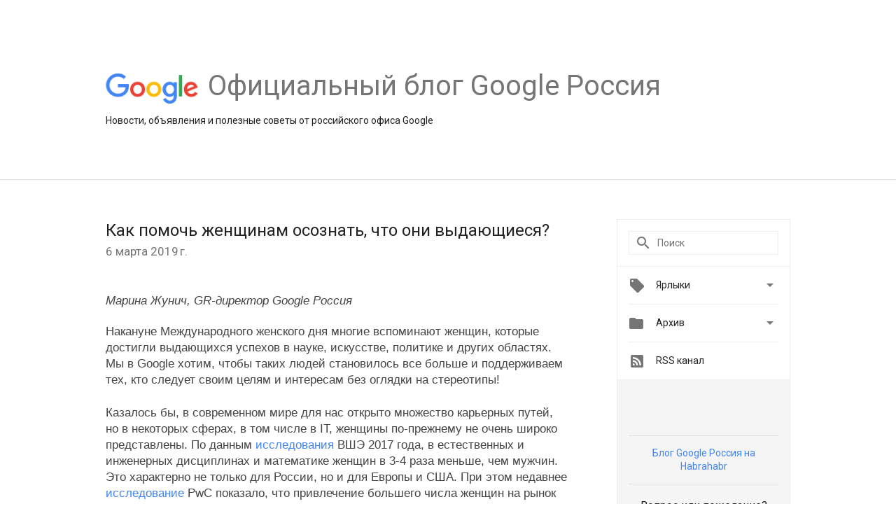

--- FILE ---
content_type: text/html; charset=UTF-8
request_url: https://russia.googleblog.com/2019/03/blog-post.html
body_size: 33962
content:
<!DOCTYPE html>
<html class='v2 detail-page' dir='ltr' itemscope='' itemtype='http://schema.org/Blog' lang='ru' xmlns='http://www.w3.org/1999/xhtml' xmlns:b='http://www.google.com/2005/gml/b' xmlns:data='http://www.google.com/2005/gml/data' xmlns:expr='http://www.google.com/2005/gml/expr'>
<head>
<link href='https://www.blogger.com/static/v1/widgets/335934321-css_bundle_v2.css' rel='stylesheet' type='text/css'/>
<title>
Официальный блог Google Россия: Как помочь женщинам осознать, что они выдающиеся?
</title>
<meta content='width=device-width, height=device-height, minimum-scale=1.0, initial-scale=1.0, user-scalable=0' name='viewport'/>
<meta content='IE=Edge' http-equiv='X-UA-Compatible'/>
<meta content='article' property='og:type'/>
<meta content='Как помочь женщинам осознать, что они выдающиеся?' property='og:title'/>
<meta content='https://blogger.googleusercontent.com/img/b/R29vZ2xl/AVvXsEhh2EBIMY7HAIYei4qVQB-qrPfWVwUU0I1FR29BwWWhMRJ4a0Qgqg4xoXhoU3LwJOQOefBzpWA3N8JzptrfvnEy2nEgU-EuPAk1hPCNWE-np0yDEyL9fBMNBgtuP-VDLiPxfM37BA/s1600/googlelogo_color_200x200.png' property='og:image'/>
<meta content='en_US' property='og:locale'/>
<meta content='https://russia.googleblog.com/2019/03/blog-post.html' property='og:url'/>
<meta content='Официальный блог Google Россия' property='og:site_name'/>
<!-- Twitter Card properties -->
<meta content='Официальный блог Google Россия' property='twitter:site'/>
<meta content='Как помочь женщинам осознать, что они выдающиеся?' property='twitter:title'/>
<meta content='summary' name='twitter:card'/>
<meta content='@googlerussia' name='twitter:creator'/>
<link href='https://fonts.googleapis.com/css?family=Roboto:400italic,400,500,500italic,700,700italic' rel='stylesheet' type='text/css'/>
<link href='https://fonts.googleapis.com/icon?family=Material+Icons' rel='stylesheet'/>
<script src='https://ajax.googleapis.com/ajax/libs/jquery/1.11.3/jquery.min.js' type='text/javascript'></script>
<!-- End -->
<style id='page-skin-1' type='text/css'><!--
/*
<Group description="Header Color" selector="header">
<Variable name="header.background.color" description="Header Background"
type="color" default="#ffffff"/>
</Group>
*/
.header-outer {
border-bottom: 1px solid #e0e0e0;
background: #ffffff;
}
html, .Label h2, #sidebar .rss a, .BlogArchive h2, .FollowByEmail h2.title, .widget .post h2 {
font-family: Roboto, sans-serif;
}
.plusfollowers h2.title, .post h2.title, .widget h2.title {
font-family: Roboto, sans-serif;
}
.widget-item-control {
height: 100%;
}
.widget.Header, #header {
position: relative;
height: 100%;
width: 100%;
}
}
.widget.Header .header-logo1 {
float: left;
margin-right: 15px;
padding-right: 15px;
border-right: 1px solid #ddd;
}
.header-title h2 {
color: rgba(0,0,0,.54);
display: inline-block;
font-size: 40px;
font-family: Roboto, sans-serif;
font-weight: normal;
line-height: 48px;
vertical-align: top;
}
.header-inner {
background-repeat: no-repeat;
background-position: right 0px bottom 0px
}
.post-author,
.byline-author {
font-size: 14px;
font-weight: normal;
color: #757575;
color: rgba(0,0,0,.54);
}
.post-content .img-border {
border: 1px solid rgb(235, 235, 235);
padding: 4px;
}
.header-title a {
text-decoration: none !important;
}
pre {
border: 1px solid #bbbbbb;
margin-top: 1em 0 0 0;
padding: 0.99em;
overflow-x: auto;
overflow-y: auto;
}
pre, code {
font-size: 9pt;
background-color: #fafafa;
line-height: 125%;
font-family: monospace;
}
pre, code {
color: #060;
font: 13px/1.54 "courier new",courier,monospace;
}
.header-left .header-logo1 {
width: 128px !important;
}
.header-desc {
line-height: 20px;
margin-top: 8px;
}
.fb-custom img, .twitter-custom img, .gplus-share img {
cursor: pointer;
opacity: 0.54;
}
.fb-custom img:hover, .twitter-custom img:hover, .gplus-share img:hover {
opacity: 0.87;
}
.fb-like {
width: 80px;
}
.post .share {
float: right;
}
#twitter-share{
border: #CCC solid 1px;
border-radius: 3px;
background-image: -webkit-linear-gradient(top,#ffffff,#dedede);
}
.twitter-follow {
background: url(//4.bp.blogspot.com/-8O7VcmcY32o/VSYkC2vUj7I/AAAAAAAAHeU/7mzo-JFgTgk/s1600/twitter-bird.png) no-repeat left center;
padding-left: 18px;
font: normal normal normal 11px/18px 'Helvetica Neue',Arial,sans-serif;
font-weight: bold;
text-shadow: 0 1px 0 rgba(255,255,255,.5);
cursor: pointer;
margin-bottom: 10px;
}
.twitter-fb {
padding-top: 2px;
}
.fb-follow-button  {
background: -webkit-linear-gradient(#4c69ba, #3b55a0);
background: -moz-linear-gradient(#4c69ba, #3b55a0);
background: linear-gradient(#4c69ba, #3b55a0);
border-radius: 2px;
height: 18px;
padding: 4px 0 0 3px;
width: 57px;
border: #4c69ba solid 1px;
}
.fb-follow-button a {
text-decoration: none !important;
text-shadow: 0 -1px 0 #354c8c;
text-align: center;
white-space: nowrap;
font-size: 11px;
color: white;
vertical-align: top;
}
.fb-follow-button a:visited {
color: white;
}
.fb-follow {
padding: 0px 5px 3px 0px;
width: 14px;
vertical-align: bottom;
}
.gplus-wrapper {
margin-top: 3px;
display: inline-block;
vertical-align: top;
}
.twitter-custom, .gplus-share {
margin-right: 12px;
}
.fb-follow-button{
margin: 10px auto;
}
/** CUSTOM CODE **/

--></style>
<style id='template-skin-1' type='text/css'><!--
.header-outer {
clear: both;
}
.header-inner {
margin: auto;
padding: 0px;
}
.footer-outer {
background: #f5f5f5;
clear: both;
margin: 0;
}
.footer-inner {
margin: auto;
padding: 0px;
}
.footer-inner-2 {
/* Account for right hand column elasticity. */
max-width: calc(100% - 248px);
}
.google-footer-outer {
clear: both;
}
.cols-wrapper, .google-footer-outer, .footer-inner, .header-inner {
max-width: 978px;
margin-left: auto;
margin-right: auto;
}
.cols-wrapper {
margin: auto;
clear: both;
margin-top: 60px;
margin-bottom: 60px;
overflow: hidden;
}
.col-main-wrapper {
float: left;
width: 100%;
}
.col-main {
margin-right: 278px;
max-width: 660px;
}
.col-right {
float: right;
width: 248px;
margin-left: -278px;
}
/* Tweaks for layout mode. */
body#layout .google-footer-outer {
display: none;
}
body#layout .header-outer, body#layout .footer-outer {
background: none;
}
body#layout .header-inner {
height: initial;
}
body#layout .cols-wrapper {
margin-top: initial;
margin-bottom: initial;
}
--></style>
<!-- start all head -->
<meta content='text/html; charset=UTF-8' http-equiv='Content-Type'/>
<meta content='blogger' name='generator'/>
<link href='https://russia.googleblog.com/favicon.ico' rel='icon' type='image/x-icon'/>
<link href='https://russia.googleblog.com/2019/03/blog-post.html' rel='canonical'/>
<link rel="alternate" type="application/atom+xml" title="Официальный блог Google Россия - Atom" href="https://russia.googleblog.com/feeds/posts/default" />
<link rel="alternate" type="application/rss+xml" title="Официальный блог Google Россия - RSS" href="https://russia.googleblog.com/feeds/posts/default?alt=rss" />
<link rel="service.post" type="application/atom+xml" title="Официальный блог Google Россия - Atom" href="https://www.blogger.com/feeds/25185540/posts/default" />

<link rel="alternate" type="application/atom+xml" title="Официальный блог Google Россия - Atom" href="https://russia.googleblog.com/feeds/7128160853821874931/comments/default" />
<!--Can't find substitution for tag [blog.ieCssRetrofitLinks]-->
<meta content='https://russia.googleblog.com/2019/03/blog-post.html' property='og:url'/>
<meta content='Как помочь женщинам осознать, что они выдающиеся?' property='og:title'/>
<meta content='  Марина Жунич, GR-директор Google Россия             Накануне Международного женского дня многие вспоминают женщин, которые достигли выдающ...' property='og:description'/>
<!-- end all head -->
<base target='_self'/>
<style>
      html {
        font-family: Roboto, sans-serif;
        -moz-osx-font-smoothing: grayscale;
        -webkit-font-smoothing: antialiased;
      }
      body {
        padding: 0;
        /* This ensures that the scroll bar is always present, which is needed */
        /* because content render happens after page load; otherwise the header */
        /* would "bounce" in-between states. */
        min-height: 150%;
      }
      h2 {
        font-size: 16px;
      }
      h1, h2, h3, h4, h5 {
        line-height: 2em;
      }
      html, h4, h5, h6 {
        font-size: 14px;
      }
      a, a:visited {
        color: #4184F3;
        text-decoration: none;
      }
      a:focus, a:hover, a:active {
        text-decoration: none;
      }
      .Header {
        margin-top: 15px;
      }
      .Header h1 {
        font-size: 32px;
        font-weight: 300;
        line-height: 32px;
        height: 42px;
      }
      .header-inner .Header .titlewrapper {
        padding: 0;
        margin-top: 30px;
      }
      .header-inner .Header .descriptionwrapper {
        padding: 0;
        margin: 0;
      }
      .cols-wrapper {
        margin-top: 56px;
      }
      .header-outer, .cols-wrapper, .footer-outer, .google-footer-outer {
        padding: 0 60px;
      }
      .header-inner {
        height: 256px;
        position: relative;
      }
      html, .header-inner a {
        color: #212121;
        color: rgba(0,0,0,.87);
      }
      .header-inner .google-logo {
        display: inline-block;
        background-size: contain;
        z-index: 1;
        height: 46px;
        overflow: hidden;
        margin-top: 4px;
        margin-right: 8px;
      }
      .header-left {
        position: absolute;
        top: 50%;
        -webkit-transform: translateY(-50%);
        transform: translateY(-50%);
        margin-top: 12px;
        width: 100%;
      }
      .google-logo {
        margin-left: -4px;
      }
      #google-footer {
        position: relative;
        font-size: 13px;
        list-style: none;
        text-align: right;
      }
      #google-footer a {
        color: #444;
      }
      #google-footer ul {
        margin: 0;
        padding: 0;
        height: 144px;
        line-height: 144px;
      }
      #google-footer ul li {
        display: inline;
      }
      #google-footer ul li:before {
        color: #999;
        content: "\00b7";
        font-weight: bold;
        margin: 5px;
      }
      #google-footer ul li:first-child:before {
        content: '';
      }
      #google-footer .google-logo-dark {
        left: 0;
        margin-top: -16px;
        position: absolute;
        top: 50%;
      }
      /** Sitemap links. **/
      .footer-inner-2 {
        font-size: 14px;
        padding-top: 42px;
        padding-bottom: 74px;
      }
      .footer-inner-2 .HTML h2 {
        color: #212121;
        color: rgba(0,0,0,.87);
        font-size: 14px;
        font-weight: 500;
        padding-left: 0;
        margin: 10px 0;
      }
      .footer-inner-2 .HTML ul {
        font-weight: normal;
        list-style: none;
        padding-left: 0;
      }
      .footer-inner-2 .HTML li {
        line-height: 24px;
        padding: 0;
      }
      .footer-inner-2 li a {
        color: rgba(65,132,243,.87);
      }
      /** Archive widget. **/
      .BlogArchive {
        font-size: 13px;
        font-weight: normal;
      }
      .BlogArchive .widget-content {
        display: none;
      }
      .BlogArchive h2, .Label h2 {
        color: #4184F3;
        text-decoration: none;
      }
      .BlogArchive .hierarchy li {
        display: inline-block;
      }
      /* Specificity needed here to override widget CSS defaults. */
      .BlogArchive #ArchiveList ul li, .BlogArchive #ArchiveList ul ul li {
        margin: 0;
        padding-left: 0;
        text-indent: 0;
      }
      .BlogArchive .intervalToggle {
        cursor: pointer;
      }
      .BlogArchive .expanded .intervalToggle .new-toggle {
        -ms-transform: rotate(180deg);
        transform: rotate(180deg);
      }
      .BlogArchive .new-toggle {
        float: right;
        padding-top: 3px;
        opacity: 0.87;
      }
      #ArchiveList {
        text-transform: uppercase;
      }
      #ArchiveList .expanded > ul:last-child {
        margin-bottom: 16px;
      }
      #ArchiveList .archivedate {
        width: 100%;
      }
      /* Months */
      .BlogArchive .items {
        max-width: 150px;
        margin-left: -4px;
      }
      .BlogArchive .expanded .items {
        margin-bottom: 10px;
        overflow: hidden;
      }
      .BlogArchive .items > ul {
        float: left;
        height: 32px;
      }
      .BlogArchive .items a {
        padding: 0 4px;
      }
      .Label {
        font-size: 13px;
        font-weight: normal;
      }
      .sidebar-icon {
        display: inline-block;
        width: 24px;
        height: 24px;
        vertical-align: middle;
        margin-right: 12px;
        margin-top: -1px
      }
      .Label a {
        margin-right: 4px;
      }
      .Label .widget-content {
        display: none;
      }
      .FollowByEmail {
        font-size: 13px;
        font-weight: normal;
      }
      .FollowByEmail h2 {
        background: url("[data-uri]");
        background-repeat: no-repeat;
        background-position: 0 50%;
        text-indent: 30px;
      }
      .FollowByEmail .widget-content {
        display: none;
      }
      .searchBox input {
        border: 1px solid #eee;
        color: #212121;
        color: rgba(0,0,0,.87);
        font-size: 14px;
        padding: 8px 8px 8px 40px;
        width: 164px;
        font-family: Roboto, sans-serif;
        background: url("https://www.gstatic.com/images/icons/material/system/1x/search_grey600_24dp.png") 8px center no-repeat;
      }
      .searchBox ::-webkit-input-placeholder { /* WebKit, Blink, Edge */
        color:    rgba(0,0,0,.54);
      }
      .searchBox :-moz-placeholder { /* Mozilla Firefox 4 to 18 */
        color:    #000;
        opacity:  0.54;
      }
      .searchBox ::-moz-placeholder { /* Mozilla Firefox 19+ */
        color:    #000;
        opacity:  0.54;
      }
      .searchBox :-ms-input-placeholder { /* Internet Explorer 10-11 */
        color:    #757575;
      }
      .widget-item-control {
        margin-top: 0px;
      }
      .section {
        margin: 0;
        padding: 0;
      }
      #sidebar-top {
        border: 1px solid #eee;
      }
      #sidebar-top > div {
        margin: 16px 0;
      }
      .widget ul {
        line-height: 1.6;
      }
      /*main post*/
      .post {
		display: inline-block;
        margin-bottom:30px;
      }
      #main .post .title {
        margin: 0;
      }
      #main .post .title a {
        color: #212121;
        color: rgba(0,0,0,.87);
        font-weight: normal;
        font-size: 24px;
      }
      #main .post .title a:hover {
        text-decoration:none;
        color:#4184F3;
      }
      .message,  #main .post .post-header {
        margin: 0;
        padding: 0;
      }
      #main .post .post-header .caption, #main .post .post-header .labels-caption,  #main .post .post-footer .caption, #main .post .post-footer .labels-caption {
        color: #444;
        font-weight: 500;
      }
      #main .tr-caption-container td {
        text-align: left;
      }
      #main .post .tr-caption {
        color: #757575;
        color: rgba(0,0,0,.54);
        display: block;
        max-width: 560px;
        padding-bottom: 20px;
      }
      #main .post .tr-caption-container {
        line-height: 24px;
        margin: -1px 0 0 0 !important;
        padding: 4px 0;
        text-align: left;
      }
      #main .post .post-header .published{
        font-size:11px;
        font-weight:bold;
      }
      .post-header .publishdate {
        font-size: 17px;
        font-weight:normal;
        color: #757575;
        color: rgba(0,0,0,.54);
      }
      #main .post .post-footer{
        font-size:12px;
        padding-bottom: 21px;
      }
      .label-footer {
        margin-bottom: 12px;
        margin-top: 12px;
      }
      .comment-img {
        margin-right: 16px;
        opacity: 0.54;
        vertical-align: middle;
      }
      #main .post .post-header .published {
        margin-bottom: 40px;
        margin-top: -2px;
      }
      .post .post-content {
        color: #212121;
        color: rgba(0,0,0,.87);
        font-size: 17px;
        margin: 25px 0 36px 0;
        line-height: 32px;
      }
      .post-body .post-content ul, .post-body .post-content ol {
        margin: 16px 0;
        padding: 0 48px;
      }
      .post-summary {
        display: none;
      }
      /* Another old-style caption. */
      .post-content div i, .post-content div + i {
        font-size: 14px;
        font-style: normal;
        color: #757575;
        color: rgba(0,0,0,.54);
        display: block;
        line-height: 24px;
        margin-bottom: 16px;
        text-align: left;
      }
      /* Another old-style caption (with link) */
      .post-content a > i {
        color: #4184F3 !important;
      }
      /* Old-style captions for images. */
      .post-content .separator + div:not(.separator) {
        margin-top: -16px;
      }
      /* Capture section headers. */
      .post-content br + br + b, .post-content .space + .space + b, .post-content .separator + b {
        display: inline-block;
        margin-bottom: 8px;
        margin-top: 24px;
      }
      .post-content li {
        line-height: 32px;
      }
      /* Override all post images/videos to left align. */
      .post-content .separator, .post-content > div {
        text-align: left;
      }
      .post-content .separator > a, .post-content .separator > span {
        margin-left: 0 !important;
      }
      .post-content img {
        max-width: 100%;
        height: auto;
        width: auto;
      }
      .post-content .tr-caption-container img {
        margin-bottom: 12px;
      }
      .post-content iframe, .post-content embed {
        max-width: 100%;
      }
      .post-content .carousel-container {
        margin-bottom: 48px;
      }
      #main .post-content b {
        font-weight: 500;
      }
      /* These are the main paragraph spacing tweaks. */
      .vk-custom img {
        width: 21px;
        height: 21px;
        margin-top: 2px;
        margin-right: 15px;
        cursor: pointer;
      }
      #main .post-content br {
        content: ' ';
        display: block;
        padding: 4px;
      }
      .post-content .space {
        display: block;
        height: 8px;
      }
      .post-content iframe + .space, .post-content iframe + br {
        padding: 0 !important;
      }
      #main .post .jump-link {
        margin-bottom:10px;
      }
      .post-content img, .post-content iframe {
        margin: 30px 0 20px 0;
      }
      .post-content > img:first-child, .post-content > iframe:first-child {
        margin-top: 0;
      }
      .col-right .section {
        padding: 0 16px;
      }
      #aside {
        background:#fff;
        border:1px solid #eee;
        border-top: 0;
      }
      #aside .widget {
        margin:0;
      }
      #aside .widget h2, #ArchiveList .toggle + a.post-count-link {
        color: #212121;
        color: rgba(0,0,0,.87);
        font-weight: 400 !important;
        margin: 0;
      }
      #ArchiveList .toggle {
        float: right;
      }
      #ArchiveList .toggle .material-icons {
        padding-top: 4px;
      }
      #sidebar .tab {
        cursor: pointer;
      }
      #sidebar .tab .arrow {
        display: inline-block;
        float: right;
      }
      #sidebar .tab .icon {
        display: inline-block;
        vertical-align: top;
        height: 24px;
        width: 24px;
        margin-right: 13px;
        margin-left: -1px;
        margin-top: 1px;
        color: #757575;
        color: rgba(0,0,0,.54);
      }
      #sidebar .widget-content > :first-child {
        padding-top: 8px;
      }
      #sidebar .active .tab .arrow {
        -ms-transform: rotate(180deg);
        transform: rotate(180deg);
      }
      #sidebar .arrow {
        color: #757575;
        color: rgba(0,0,0,.54);
      }
      #sidebar .widget h2 {
        font-size: 14px;
        line-height: 24px;
        display: inline-block;
      }
      #sidebar .widget .BlogArchive {
        padding-bottom: 8px;
      }
      #sidebar .widget {
        border-bottom: 1px solid #eee;
        box-shadow: 0px 1px 0 white;
        margin-bottom: 0;
        padding: 14px 0;
        min-height: 20px;
      }
      #sidebar .widget:last-child {
        border-bottom: none;
        box-shadow: none;
        margin-bottom: 0;
      }
      #sidebar ul {
        margin: 0;
        padding: 0;
      }
      #sidebar ul li {
        list-style:none;
        padding:0;
      }
      #sidebar ul li a {
        line-height: 32px;
      }
      #sidebar .archive {
        background-image: url("[data-uri]");
        height: 24px;
        line-height: 24px;
        padding-left: 30px;
      }
      #sidebar .labels {
        background-image: url("[data-uri]");
        height: 20px;
        line-height: 20px;
        padding-left: 30px;
      }
      #sidebar .rss a {
        background-image: url("[data-uri]");
      }
      #sidebar .subscription a {
        background-image: url("[data-uri]");
      }
      #sidebar-bottom {
        background: #f5f5f5;
        border-top:1px solid #eee;
      }
      #sidebar-bottom .widget {
        border-bottom: 1px solid #e0e0e0;
        padding: 15px 0;
        text-align: center;
      }
      #sidebar-bottom > div:last-child {
        border-bottom: 0;
      }
      #sidebar-bottom .text {
        line-height: 20px;
      }
      /* Home, forward, and backward pagination. */
      .blog-pager {
        border-top : 1px #e0e0e0 solid;
        padding-top: 10px;
        margin-top: 15px;
        text-align: right !important;
      }
      #blog-pager {
        margin-botom: 0;
        margin-top: -14px;
        padding: 16px 0 0 0;
      }
      #blog-pager a {
        display: inline-block;
      }
      .blog-pager i.disabled {
        opacity: 0.2 !important;
      }
      .blog-pager i {
        color: black;
        margin-left: 16px;
        opacity: 0.54;
      }
      .blog-pager i:hover, .blog-pager i:active {
        opacity: 0.87;
      }
      #blog-pager-older-link, #blog-pager-newer-link {
        float: none;
      }
      .gplus-profile {
        background-color: #fafafa;
        border: 1px solid #eee;
        overflow: hidden;
        width: 212px;
      }
      .gplus-profile-inner {
        margin-left: -1px;
        margin-top: -1px;
      }
      /* Sidebar follow buttons. */
      .followgooglewrapper {
        padding: 12px 0 0 0;
      }
      .loading {
        visibility: hidden;
      }
      .detail-page .post-footer .cmt_iframe_holder {
        padding-top: 40px !important;
      }
      /** Desktop **/
      @media (max-width: 900px) {
        .col-right {
          display: none;
        }
        .col-main {
          margin-right: 0;
          min-width: initial;
        }
        .footer-outer {
          display: none;
        }
        .cols-wrapper {
          min-width: initial;
        }
        .google-footer-outer {
          background-color: #f5f5f5;
        }
      }
      /** Tablet **/
      @media (max-width: 712px) {
        .header-outer, .cols-wrapper, .footer-outer, .google-footer-outer {
          padding: 0 40px;
        }
      }
      /* An extra breakpoint accommodating for long blog titles. */
      @media (max-width: 600px) {
        .header-left {
          height: 100%;
          top: inherit;
          margin-top: 0;
          -webkit-transform: initial;
          transform: initial;
        }
        .header-title {
          margin-top: 18px;
        }
        .header-inner .google-logo {
          height: 40px;
          margin-top: 3px;
        }
        .header-inner .google-logo img {
          height: 42px;
        }
        .header-title h2 {
          font-size: 32px;
          line-height: 40px;
        }
        .header-desc {
          bottom: 24px;
          position: absolute;
        }
       .header-inner  {

        background-image: none;
        }
      }
      /** Mobile/small desktop window; also landscape. **/
      @media (max-width: 480px), (max-height: 480px) {
        .header-outer, .cols-wrapper, .footer-outer, .google-footer-outer {
          padding: 0 16px;
        }
        .cols-wrapper {
          margin-top: 0;
        }
        .post-header .publishdate, .post .post-content {
          font-size: 16px;
        }
        .post .post-content {
          line-height: 28px;
          margin-bottom: 30px;
        }
        .post {
          margin-top: 30px;
        }
        .byline-author {
          display: block;
          font-size: 12px;
          line-height: 24px;
          margin-top: 6px;
        }
        #main .post .title a {
          font-weight: 500;
          color: #4c4c4c;
          color: rgba(0,0,0,.70);
        }
        #main .post .post-header {
          padding-bottom: 12px;
        }
        #main .post .post-header .published {
          margin-bottom: -8px;
          margin-top: 3px;
        }
        .post .read-more {
          display: block;
          margin-top: 14px;
        }
        .post .tr-caption {
          font-size: 12px;
        }
        #main .post .title a {
          font-size: 20px;
          line-height: 30px;
        }
        .post-content iframe {
          /* iframe won't keep aspect ratio when scaled down. */
          max-height: 240px;
        }
        .post-content .separator img, .post-content .tr-caption-container img, .post-content iframe {
          margin-left: -16px;
          max-width: inherit;
          width: calc(100% + 32px);
        }
        .post-content table, .post-content td {
          width: 100%;
        }
        #blog-pager {
          margin: 0;
          padding: 16px 0;
        }
        /** List page tweaks. **/
        .list-page .post-original {
          display: none;
        }
        .list-page .post-summary {
          display: block;
        }
        .list-page .comment-container {
          display: none;
        } 
        .list-page #blog-pager {
          padding-top: 0;
          border: 0;
          margin-top: -8px;
        }
        .list-page .label-footer {
          display: none;
        }
        .list-page #main .post .post-footer {
          border-bottom: 1px solid #eee;
          margin: -16px 0 0 0;
          padding: 0 0 20px 0;
        }
        .list-page .post .share {
          display: none;
        }
        /** Detail page tweaks. **/
        .detail-page .post-footer .cmt_iframe_holder {
          padding-top: 32px !important;
        }
        .detail-page .label-footer {
          margin-bottom: 0;
        }
        .detail-page #main .post .post-footer {
          padding-bottom: 0;
        }
        .detail-page #comments {
          display: none;
        }
      }
      [data-about-pullquote], [data-is-preview], [data-about-syndication] {
        display: none;
      }
    </style>
<noscript>
<style>
        .loading { visibility: visible }</style>
</noscript>
<script type='text/javascript'>
        (function(i,s,o,g,r,a,m){i['GoogleAnalyticsObject']=r;i[r]=i[r]||function(){
        (i[r].q=i[r].q||[]).push(arguments)},i[r].l=1*new Date();a=s.createElement(o),
        m=s.getElementsByTagName(o)[0];a.async=1;a.src=g;m.parentNode.insertBefore(a,m)
        })(window,document,'script','https://www.google-analytics.com/analytics.js','ga');
        ga('create', 'UA-203225924-6', 'auto', 'blogger');
        ga('blogger.send', 'pageview');
      </script>
<link href='https://www.blogger.com/dyn-css/authorization.css?targetBlogID=25185540&amp;zx=9d3bace6-0305-46b6-86df-9a2e9b4fc35c' media='none' onload='if(media!=&#39;all&#39;)media=&#39;all&#39;' rel='stylesheet'/><noscript><link href='https://www.blogger.com/dyn-css/authorization.css?targetBlogID=25185540&amp;zx=9d3bace6-0305-46b6-86df-9a2e9b4fc35c' rel='stylesheet'/></noscript>
<meta name='google-adsense-platform-account' content='ca-host-pub-1556223355139109'/>
<meta name='google-adsense-platform-domain' content='blogspot.com'/>

</head>
<body>
<script type='text/javascript'>
      //<![CDATA[
      var axel = Math.random() + "";
      var a = axel * 10000000000000;
      document.write('<iframe src="https://2542116.fls.doubleclick.net/activityi;src=2542116;type=gblog;cat=googl0;ord=ord=' + a + '?" width="1" height="1" frameborder="0" style="display:none"></iframe>');
      //]]>
    </script>
<noscript>
<img alt='' height='1' src='https://ad.doubleclick.net/ddm/activity/src=2542116;type=gblog;cat=googl0;ord=1?' width='1'/>
</noscript>
<!-- Header -->
<div class='header-outer'>
<div class='header-inner'>
<div class='section' id='header'><div class='widget Header' data-version='1' id='Header1'>
<div class='header-left'>
<div class='header-title'>
<a class='google-logo' href='https://russia.googleblog.com/'>
<img height='50' src='https://www.gstatic.com/images/branding/googlelogo/2x/googlelogo_color_150x54dp.png'/>
</a>
<a href='/.'>
<h2>
            Официальный блог Google Россия
          </h2>
</a>
</div>
<div class='header-desc'>
Новости, объявления и полезные советы от российского офиса Google
</div>
</div>
</div></div>
</div>
</div>
<!-- all content wrapper start -->
<div class='cols-wrapper loading'>
<div class='col-main-wrapper'>
<div class='col-main'>
<div class='section' id='main'><div class='widget Blog' data-version='1' id='Blog1'>
<div class='post' data-id='7128160853821874931' itemscope='' itemtype='http://schema.org/BlogPosting'>
<h2 class='title' itemprop='name'>
<a href='https://russia.googleblog.com/2019/03/blog-post.html' itemprop='url' title='Как помочь женщинам осознать, что они выдающиеся?'>
Как помочь женщинам осознать, что они выдающиеся?
</a>
</h2>
<div class='post-header'>
<div class='published'>
<span class='publishdate' itemprop='datePublished'>
6 марта 2019&#8239;г.
</span>
</div>
</div>
<div class='post-body'>
<div class='post-content' itemprop='articleBody'>
<script type='text/template'>
                          <div dir="ltr" style="text-align: left;" trbidi="on">
<div style="text-align: left;">
<span id="docs-internal-guid-106132ca-7fff-90ae-78b9-8b045e1fb1b0"><span style="font-style: italic; font-variant-east-asian: normal; font-variant-numeric: normal; vertical-align: baseline; white-space: pre-wrap;"><span style="color: #444444; font-family: &quot;arial&quot; , &quot;helvetica&quot; , sans-serif;">Марина Жунич, GR-директор Google Россия</span></span></span><span data-about-syndication="" style="display: none; font-size: 0; line-height: 0; max-height: 0; overflow: hidden;">

<!--
  INSTRUCTIONS
  Enter info below to be used in google.com/about site blog syndication. Leave elements empty if there is no valid data.

  Example:
  <span class="post-image">https://blogger.googleusercontent.com/img/b/R29vZ2xl/AVvXsEgHdvqZ8kAXMFCtglD1CspX4qxo7Su4yhVTFYD76ZMBl5UHbQXFFAIWyW8S4tu3QArKiQ06dRlfqtPjgrVjnQTJOL6g-1G2XzPAUZp1cmlDFBhCDuuJuPogpXjPrxfTDzcDEnnN/s1600/Beutler_Google_Giftwrap_-v2TW.png</span>
  <span class="post-author-name">Emily Wood</span>
  <span class="post-author-title">Managing Editor</span>
  <span class="post-author-team">Google Ink</span>
-->

<span class="post-image"></span>
<span class="post-author-name"></span>
<span class="post-author-title"></span>
<span class="post-author-team"></span>
</span></div>
<span style="font-family: &quot;arial&quot;; font-size: 10pt; font-style: italic; vertical-align: baseline; white-space: pre-wrap;"><br /></span>
<br />
<div style="line-height: 1.38; margin-bottom: 0pt; margin-top: 0pt; text-align: left;">
<span style="color: #444444; font-family: &quot;arial&quot; , &quot;helvetica&quot; , sans-serif;"><span style="background-color: transparent; font-style: normal; font-variant: normal; font-weight: 400; text-decoration: none; vertical-align: baseline; white-space: pre-wrap;">Накануне Международного женского дня многие вспоминают женщин, которые достигли выдающихся успехов в науке, искусстве, политике и других областях. Мы в Google хотим, чтобы таких людей становилось все больше и поддерживаем тех, кто следует своим целям и интересам без оглядки на стереотипы! </span><span style="background-color: transparent; font-style: normal; font-variant: normal; font-weight: 400; text-decoration: none; vertical-align: baseline; white-space: pre-wrap;"><br /></span></span></div>
<span style="color: #444444; font-family: &quot;arial&quot; , &quot;helvetica&quot; , sans-serif;"><span style="background-color: transparent; font-style: normal; font-variant: normal; font-weight: 400; text-decoration: none; vertical-align: baseline; white-space: pre-wrap;"><br /></span></span>
<br />
<div style="line-height: 1.38; margin-bottom: 0pt; margin-top: 0pt; text-align: left;">
<span style="color: #444444; font-family: &quot;arial&quot; , &quot;helvetica&quot; , sans-serif;"><span style="background-color: transparent; font-style: normal; font-variant: normal; font-weight: 400; text-decoration: none; vertical-align: baseline; white-space: pre-wrap;">Казалось бы, в современном мире для нас открыто множество карьерных путей, но в некоторых сферах, в том числе в IT, женщины по-прежнему не очень широко представлены. По данным </span><span style="background-color: transparent; font-style: normal; font-variant: normal; font-weight: 400; vertical-align: baseline; white-space: pre-wrap;"><a href="https://iq.hse.ru/news/219539209.html">исследования</a></span><span style="background-color: transparent; font-style: normal; font-variant: normal; font-weight: 400; text-decoration: none; vertical-align: baseline; white-space: pre-wrap;"> ВШЭ 2017 года, в естественных и инженерных дисциплинах и математике женщин в 3-4 раза меньше, чем мужчин. Это характерно не только для России, но и для Европы и США. При этом недавнее </span><span style="background-color: transparent; font-style: normal; font-variant: normal; font-weight: 400; vertical-align: baseline; white-space: pre-wrap;"><a href="https://www.pwc.co.uk/services/economics-policy/insights/women-in-work-index.html">исследование</a></span><span style="background-color: transparent; font-style: normal; font-variant: normal; font-weight: 400; text-decoration: none; vertical-align: baseline; white-space: pre-wrap;"> PwC показало, что привлечение большего числа женщин на рынок труда в странах, входящих в Организацию Экономического Сотрудничества и Развития, позволит увеличить совокупный ВВП этих стран на 6 трлн долларов. </span></span></div>
<div style="text-align: left;">
<b id="docs-internal-guid-cec6e93d-7fff-2abf-aa31-f4472b653822" style="font-weight: normal;"><span style="color: #444444; font-family: &quot;arial&quot; , &quot;helvetica&quot; , sans-serif;"><br /></span></b></div>
<div style="line-height: 1.38; margin-bottom: 0pt; margin-top: 0pt; text-align: left;">
<span style="background-color: transparent; font-style: normal; font-variant: normal; font-weight: 400; text-decoration: none; vertical-align: baseline; white-space: pre-wrap;"><span style="color: #444444; font-family: &quot;arial&quot; , &quot;helvetica&quot; , sans-serif;">Одна из причин такого дисбаланса &#8212; сложившиеся стереотипы и социальные барьеры. Зачастую выстраивать карьеру нам мешают недостаточная уверенность в собственных способностях, излишняя скромность и отсутствие навыков самопродвижения, а вовсе не реальное отсутствие знаний или таланта. </span></span></div>
<div style="text-align: left;">
<b style="font-weight: normal;"><span style="color: #444444; font-family: &quot;arial&quot; , &quot;helvetica&quot; , sans-serif;"><br /></span></b></div>
<div style="line-height: 1.38; margin-bottom: 0pt; margin-top: 0pt; text-align: left;">
<span style="background-color: transparent; font-style: normal; font-variant: normal; font-weight: 400; text-decoration: none; vertical-align: baseline; white-space: pre-wrap;"><span style="color: #444444; font-family: &quot;arial&quot; , &quot;helvetica&quot; , sans-serif;">Всё начинается еще в школе. По статистике, в пятом классе девочки имеют даже более высокие отметки по математике, чем мальчики, а уже в 8-м и 11-м их успеваемость не различается. При этом только 10% старшеклассниц считают, что хорошо разбираются в математике. Среди мальчиков этот процент почти в четыре раза выше &#8212; 38%. </span></span></div>
<div style="text-align: left;">
<b style="font-weight: normal;"><span style="color: #444444; font-family: &quot;arial&quot; , &quot;helvetica&quot; , sans-serif;"><br /></span></b></div>
<div style="line-height: 1.38; margin-bottom: 0pt; margin-top: 0pt; text-align: left;">
<span style="background-color: transparent; font-style: normal; font-variant: normal; font-weight: 400; text-decoration: none; vertical-align: baseline; white-space: pre-wrap;"><span style="color: #444444; font-family: &quot;arial&quot; , &quot;helvetica&quot; , sans-serif;">Более того, уже во взрослом возрасте нам, женщинам, также сложно хвалить себя за собственные профессиональные достижения. Еще одно наше исследование выявило, что мужчины могут подавать заявки на продвижение по службе даже в том случае, когда удовлетворяют всего 60% требований новой должности. Женщины же в среднем будут подавать на повышение только тогда, когда удовлетворяют 100% требований вакансии.</span></span></div>
<div style="text-align: left;">
<b style="font-weight: normal;"><span style="color: #444444; font-family: &quot;arial&quot; , &quot;helvetica&quot; , sans-serif;"><br /></span></b></div>
<div style="line-height: 1.38; margin-bottom: 0pt; margin-top: 0pt; text-align: left;">
<span style="color: #444444; font-family: &quot;arial&quot; , &quot;helvetica&quot; , sans-serif;"><span style="background-color: transparent; font-style: normal; font-variant: normal; font-weight: 400; text-decoration: none; vertical-align: baseline; white-space: pre-wrap;">Чтобы женщинам было легче поверить в себя, в Google придумали программу </span><span style="background-color: transparent; font-style: normal; font-variant: normal; font-weight: 400; text-decoration-skip-ink: none; vertical-align: baseline; white-space: pre-wrap;"><a href="https://iamremarkable.withgoogle.com/">#IamRemarkable</a> </span><span style="background-color: transparent; font-style: normal; font-variant: normal; font-weight: 400; text-decoration: none; vertical-align: baseline; white-space: pre-wrap;">(мы внутри переводим ее название как &#171;Я выдающаяся/выдающийся&#187;). Тренинг пользуется огромной популярностью среди наших партнеров, клиентов и сотрудниц компании. Он учит осознавать свои сильные стороны, открыто говорить о них и помогает женщинам постепенно преодолеть &#171;стеклянный потолок&#187; карьеры.</span></span></div>
<div style="text-align: left;">
<b style="font-weight: normal;"><span style="color: #444444; font-family: &quot;arial&quot; , &quot;helvetica&quot; , sans-serif;"><br /></span></b></div>
<div style="line-height: 1.38; margin-bottom: 0pt; margin-top: 0pt; text-align: left;">
<span style="background-color: transparent; font-style: normal; font-variant: normal; font-weight: 400; text-decoration: none; vertical-align: baseline; white-space: pre-wrap;"><span style="color: #444444; font-family: &quot;arial&quot; , &quot;helvetica&quot; , sans-serif;">За два года в России наш тренинг прошло уже более 1&nbsp;000 человек. Среди них сотрудники Сбербанка, ВТБ-24, MARS, P&amp;G, Сибура, МТС, Северстали. А такие компании, как Unilever, SAP, GE, решили сделать его частью собственных внутрикорпоративных программ развития.</span></span></div>
<div style="text-align: left;">
<b style="font-weight: normal;"><span style="color: #444444; font-family: &quot;arial&quot; , &quot;helvetica&quot; , sans-serif;"><br /></span></b></div>
<div style="line-height: 1.38; margin-bottom: 0pt; margin-top: 0pt; text-align: left;">
<span style="color: #444444; font-family: &quot;arial&quot; , &quot;helvetica&quot; , sans-serif;"><span style="background-color: transparent; font-style: normal; font-variant: normal; font-weight: 400; text-decoration: none; vertical-align: baseline; white-space: pre-wrap;">В 2012 мы запустили глобальную программу</span><span style="background-color: transparent; font-style: normal; font-variant: normal; font-weight: 400; vertical-align: baseline; white-space: pre-wrap;"> </span><span style="background-color: transparent; font-style: normal; font-variant: normal; font-weight: 400; text-decoration-skip-ink: none; vertical-align: baseline; white-space: pre-wrap;"><a href="https://www.womentechmakers.com/">Women Techmakers</a></span><span style="background-color: transparent; font-style: normal; font-variant: normal; font-weight: 400; vertical-align: baseline; white-space: pre-wrap;"> </span><span style="background-color: transparent; font-style: normal; font-variant: normal; font-weight: 400; text-decoration: none; vertical-align: baseline; white-space: pre-wrap;">для женщин, занимающихся IT. Ее цель &#8212; помочь девушкам найти себя в этой сфере, дать необходимые ресурсы и знания, создать площадку для обмена опытом. На мероприятиях участники делятся информацией о самых современных и востребованных технологиях, получая таким образом возможность участвовать в развитии и внедрении инноваций. Инициатива поддерживается и в России. Есть локальные </span><span style="background-color: transparent; font-style: normal; font-variant: normal; font-weight: 400; text-decoration-skip-ink: none; vertical-align: baseline; white-space: pre-wrap;"><a href="https://www.womentechmakers.com/communities/item/7f0c30dfac8f91c797a7c16f210b062cd5f9b447">сообщества</a> </span><span style="background-color: transparent; font-style: normal; font-variant: normal; font-weight: 400; text-decoration: none; vertical-align: baseline; white-space: pre-wrap;">в Нижнем Новгороде, Калининграде, Краснодаре и Воронеже. 16 марта этого года в Нижнем Новгороде пройдет одно из </span><span style="background-color: transparent; font-style: normal; font-variant: normal; font-weight: 400; vertical-align: baseline; white-space: pre-wrap;"><a href="https://iwd2019.gdgnn.ru/">мероприятий</a></span><span style="background-color: transparent; font-style: normal; font-variant: normal; font-weight: 400; text-decoration: none; vertical-align: baseline; white-space: pre-wrap;"> глобальной серии.</span></span></div>
<div style="text-align: left;">
<b style="font-weight: normal;"><span style="color: #444444; font-family: &quot;arial&quot; , &quot;helvetica&quot; , sans-serif;"><br /></span></b></div>
<div style="line-height: 1.38; margin-bottom: 0pt; margin-top: 0pt; text-align: left;">
<span style="color: #444444; font-family: &quot;arial&quot; , &quot;helvetica&quot; , sans-serif;"><span style="background-color: transparent; font-style: normal; font-variant: normal; font-weight: 400; text-decoration: none; vertical-align: baseline; white-space: pre-wrap;">Вместе со Сбербанком в рамках проекта &#171;</span><span style="background-color: transparent; font-style: normal; font-variant: normal; font-weight: 400; vertical-align: baseline; white-space: pre-wrap;"><a href="https://www.business-class.pro/">Бизнес класс</a></span><span style="background-color: transparent; font-style: normal; font-variant: normal; font-weight: 400; text-decoration: none; vertical-align: baseline; white-space: pre-wrap;">&#187; мы делимся с действующими и начинающими предпринимателями практическими знаниями о том, как вести бизнес. Более 400 тысяч человек со всей России уже зарегистрировались в программе. И, что важно, 52% обученных &#8212; женщины. Отличный пример успеха женского технологического предпринимательства &#8211; Академия робототехники &#171;Оптимус&#187; Валентины Григорян из Ростова-на-Дону. Дети от 7 до 17 лет занимаются научно-техническим творчеством и получают компетенции в информационных технологиях. Валентина видит одной из своих важнейших задач популяризацию IT-образования среди девочек и старается привлечь как можно больше учениц. В частности, она проводит регулярные встречи с родителями и объясняет им, как важно девочкам разносторонне развиваться и пробовать свои силы в разных сферах, в том числе в науке и технологиях. </span></span></div>
<div style="text-align: left;">
<b style="font-weight: normal;"><span style="color: #444444; font-family: &quot;arial&quot; , &quot;helvetica&quot; , sans-serif;"><br /></span></b></div>
<div style="line-height: 1.38; margin-bottom: 0pt; margin-top: 0pt; text-align: left;">
<span style="color: #444444; font-family: &quot;arial&quot; , &quot;helvetica&quot; , sans-serif;"><span style="background-color: transparent; font-style: normal; font-variant: normal; font-weight: 400; text-decoration: none; vertical-align: baseline; white-space: pre-wrap;">Мы считаем важным поддерживать позитивные социальные изменения и открыто говорить об этом. С 2014 мы ежегодно публикуем </span><span style="background-color: transparent; font-style: normal; font-variant: normal; font-weight: 400; vertical-align: baseline; white-space: pre-wrap;"><a href="https://diversity.google/annual-report/">Diversity Report</a></span><span style="background-color: transparent; font-style: normal; font-variant: normal; font-weight: 400; text-decoration: none; vertical-align: baseline; white-space: pre-wrap;"> о представленности различных гендерных, этнических и т.д. групп в компании. Как следует из отчета, Google добилась заметных позитивных сдвигов. Например, за последние несколько лет число женщин на руководящих позициях выросло: их уже почти четверть. А в наших нетехнологических подразделениях трудится одинаковое количество мужчин и женщин. Кроме того, мы в Google добились того, чтобы размер зарплаты мужчин и женщин не различался и они получали равный доход. Компания к этому серьезно относится и регулярно публикует </span><span style="background-color: transparent; font-style: normal; font-variant: normal; font-weight: 400; vertical-align: baseline; white-space: pre-wrap;"><a href="https://rework.withgoogle.com/blog/googles-commitment-to-fair-and-equitable-pay-2018/">отчеты</a></span><span style="background-color: transparent; font-style: normal; font-variant: normal; font-weight: 400; text-decoration: none; vertical-align: baseline; white-space: pre-wrap;">.</span></span></div>
<div style="line-height: 1.38; margin-bottom: 0pt; margin-top: 0pt; text-align: left;">
<span style="background-color: transparent; font-style: normal; font-variant: normal; font-weight: 400; text-decoration: none; vertical-align: baseline; white-space: pre-wrap;"><span style="color: #444444; font-family: &quot;arial&quot; , &quot;helvetica&quot; , sans-serif;"> </span></span></div>
<div style="text-align: left;">
</div>
<div style="line-height: 1.38; margin-bottom: 0pt; margin-top: 0pt; text-align: left;">
<span style="background-color: transparent; font-style: normal; font-variant: normal; font-weight: 400; text-decoration: none; vertical-align: baseline; white-space: pre-wrap;"><span style="color: #444444; font-family: &quot;arial&quot; , &quot;helvetica&quot; , sans-serif;">Уверена, что будущее откроет для каждой из нас еще больше новых прекрасных возможностей для самореализации. Я желаю каждой женщине быть смелой в своих мечтах и не бояться браться за самые сложные задачи без оглядки на стереотипы. И тогда все обязательно получится! </span></span></div>
<div>
<span style="background-color: transparent; color: black; font-family: &quot;arial&quot;; font-size: 11pt; font-style: normal; font-variant: normal; font-weight: 400; text-decoration: none; vertical-align: baseline; white-space: pre;"><br /></span></div>
</div>

<span itemprop='author' itemscope='itemscope' itemtype='http://schema.org/Person'>
    <meta content='https://plus.google.com/116899029375914044550' itemprop='url'/>
</span>
                        </script>
<noscript>
<div dir="ltr" style="text-align: left;" trbidi="on">
<div style="text-align: left;">
<span id="docs-internal-guid-106132ca-7fff-90ae-78b9-8b045e1fb1b0"><span style="font-style: italic; font-variant-east-asian: normal; font-variant-numeric: normal; vertical-align: baseline; white-space: pre-wrap;"><span style="color: #444444; font-family: &quot;arial&quot; , &quot;helvetica&quot; , sans-serif;">Марина Жунич, GR-директор Google Россия</span></span></span><span data-about-syndication="" style="display: none; font-size: 0; line-height: 0; max-height: 0; overflow: hidden;">

<!--
  INSTRUCTIONS
  Enter info below to be used in google.com/about site blog syndication. Leave elements empty if there is no valid data.

  Example:
  <span class="post-image">https://blogger.googleusercontent.com/img/b/R29vZ2xl/AVvXsEgHdvqZ8kAXMFCtglD1CspX4qxo7Su4yhVTFYD76ZMBl5UHbQXFFAIWyW8S4tu3QArKiQ06dRlfqtPjgrVjnQTJOL6g-1G2XzPAUZp1cmlDFBhCDuuJuPogpXjPrxfTDzcDEnnN/s1600/Beutler_Google_Giftwrap_-v2TW.png</span>
  <span class="post-author-name">Emily Wood</span>
  <span class="post-author-title">Managing Editor</span>
  <span class="post-author-team">Google Ink</span>
-->

<span class="post-image"></span>
<span class="post-author-name"></span>
<span class="post-author-title"></span>
<span class="post-author-team"></span>
</span></div>
<span style="font-family: &quot;arial&quot;; font-size: 10pt; font-style: italic; vertical-align: baseline; white-space: pre-wrap;"><br /></span>
<br />
<div style="line-height: 1.38; margin-bottom: 0pt; margin-top: 0pt; text-align: left;">
<span style="color: #444444; font-family: &quot;arial&quot; , &quot;helvetica&quot; , sans-serif;"><span style="background-color: transparent; font-style: normal; font-variant: normal; font-weight: 400; text-decoration: none; vertical-align: baseline; white-space: pre-wrap;">Накануне Международного женского дня многие вспоминают женщин, которые достигли выдающихся успехов в науке, искусстве, политике и других областях. Мы в Google хотим, чтобы таких людей становилось все больше и поддерживаем тех, кто следует своим целям и интересам без оглядки на стереотипы! </span><span style="background-color: transparent; font-style: normal; font-variant: normal; font-weight: 400; text-decoration: none; vertical-align: baseline; white-space: pre-wrap;"><br /></span></span></div>
<span style="color: #444444; font-family: &quot;arial&quot; , &quot;helvetica&quot; , sans-serif;"><span style="background-color: transparent; font-style: normal; font-variant: normal; font-weight: 400; text-decoration: none; vertical-align: baseline; white-space: pre-wrap;"><br /></span></span>
<br />
<div style="line-height: 1.38; margin-bottom: 0pt; margin-top: 0pt; text-align: left;">
<span style="color: #444444; font-family: &quot;arial&quot; , &quot;helvetica&quot; , sans-serif;"><span style="background-color: transparent; font-style: normal; font-variant: normal; font-weight: 400; text-decoration: none; vertical-align: baseline; white-space: pre-wrap;">Казалось бы, в современном мире для нас открыто множество карьерных путей, но в некоторых сферах, в том числе в IT, женщины по-прежнему не очень широко представлены. По данным </span><span style="background-color: transparent; font-style: normal; font-variant: normal; font-weight: 400; vertical-align: baseline; white-space: pre-wrap;"><a href="https://iq.hse.ru/news/219539209.html">исследования</a></span><span style="background-color: transparent; font-style: normal; font-variant: normal; font-weight: 400; text-decoration: none; vertical-align: baseline; white-space: pre-wrap;"> ВШЭ 2017 года, в естественных и инженерных дисциплинах и математике женщин в 3-4 раза меньше, чем мужчин. Это характерно не только для России, но и для Европы и США. При этом недавнее </span><span style="background-color: transparent; font-style: normal; font-variant: normal; font-weight: 400; vertical-align: baseline; white-space: pre-wrap;"><a href="https://www.pwc.co.uk/services/economics-policy/insights/women-in-work-index.html">исследование</a></span><span style="background-color: transparent; font-style: normal; font-variant: normal; font-weight: 400; text-decoration: none; vertical-align: baseline; white-space: pre-wrap;"> PwC показало, что привлечение большего числа женщин на рынок труда в странах, входящих в Организацию Экономического Сотрудничества и Развития, позволит увеличить совокупный ВВП этих стран на 6 трлн долларов. </span></span></div>
<div style="text-align: left;">
<b id="docs-internal-guid-cec6e93d-7fff-2abf-aa31-f4472b653822" style="font-weight: normal;"><span style="color: #444444; font-family: &quot;arial&quot; , &quot;helvetica&quot; , sans-serif;"><br /></span></b></div>
<div style="line-height: 1.38; margin-bottom: 0pt; margin-top: 0pt; text-align: left;">
<span style="background-color: transparent; font-style: normal; font-variant: normal; font-weight: 400; text-decoration: none; vertical-align: baseline; white-space: pre-wrap;"><span style="color: #444444; font-family: &quot;arial&quot; , &quot;helvetica&quot; , sans-serif;">Одна из причин такого дисбаланса &#8212; сложившиеся стереотипы и социальные барьеры. Зачастую выстраивать карьеру нам мешают недостаточная уверенность в собственных способностях, излишняя скромность и отсутствие навыков самопродвижения, а вовсе не реальное отсутствие знаний или таланта. </span></span></div>
<div style="text-align: left;">
<b style="font-weight: normal;"><span style="color: #444444; font-family: &quot;arial&quot; , &quot;helvetica&quot; , sans-serif;"><br /></span></b></div>
<div style="line-height: 1.38; margin-bottom: 0pt; margin-top: 0pt; text-align: left;">
<span style="background-color: transparent; font-style: normal; font-variant: normal; font-weight: 400; text-decoration: none; vertical-align: baseline; white-space: pre-wrap;"><span style="color: #444444; font-family: &quot;arial&quot; , &quot;helvetica&quot; , sans-serif;">Всё начинается еще в школе. По статистике, в пятом классе девочки имеют даже более высокие отметки по математике, чем мальчики, а уже в 8-м и 11-м их успеваемость не различается. При этом только 10% старшеклассниц считают, что хорошо разбираются в математике. Среди мальчиков этот процент почти в четыре раза выше &#8212; 38%. </span></span></div>
<div style="text-align: left;">
<b style="font-weight: normal;"><span style="color: #444444; font-family: &quot;arial&quot; , &quot;helvetica&quot; , sans-serif;"><br /></span></b></div>
<div style="line-height: 1.38; margin-bottom: 0pt; margin-top: 0pt; text-align: left;">
<span style="background-color: transparent; font-style: normal; font-variant: normal; font-weight: 400; text-decoration: none; vertical-align: baseline; white-space: pre-wrap;"><span style="color: #444444; font-family: &quot;arial&quot; , &quot;helvetica&quot; , sans-serif;">Более того, уже во взрослом возрасте нам, женщинам, также сложно хвалить себя за собственные профессиональные достижения. Еще одно наше исследование выявило, что мужчины могут подавать заявки на продвижение по службе даже в том случае, когда удовлетворяют всего 60% требований новой должности. Женщины же в среднем будут подавать на повышение только тогда, когда удовлетворяют 100% требований вакансии.</span></span></div>
<div style="text-align: left;">
<b style="font-weight: normal;"><span style="color: #444444; font-family: &quot;arial&quot; , &quot;helvetica&quot; , sans-serif;"><br /></span></b></div>
<div style="line-height: 1.38; margin-bottom: 0pt; margin-top: 0pt; text-align: left;">
<span style="color: #444444; font-family: &quot;arial&quot; , &quot;helvetica&quot; , sans-serif;"><span style="background-color: transparent; font-style: normal; font-variant: normal; font-weight: 400; text-decoration: none; vertical-align: baseline; white-space: pre-wrap;">Чтобы женщинам было легче поверить в себя, в Google придумали программу </span><span style="background-color: transparent; font-style: normal; font-variant: normal; font-weight: 400; text-decoration-skip-ink: none; vertical-align: baseline; white-space: pre-wrap;"><a href="https://iamremarkable.withgoogle.com/">#IamRemarkable</a> </span><span style="background-color: transparent; font-style: normal; font-variant: normal; font-weight: 400; text-decoration: none; vertical-align: baseline; white-space: pre-wrap;">(мы внутри переводим ее название как &#171;Я выдающаяся/выдающийся&#187;). Тренинг пользуется огромной популярностью среди наших партнеров, клиентов и сотрудниц компании. Он учит осознавать свои сильные стороны, открыто говорить о них и помогает женщинам постепенно преодолеть &#171;стеклянный потолок&#187; карьеры.</span></span></div>
<div style="text-align: left;">
<b style="font-weight: normal;"><span style="color: #444444; font-family: &quot;arial&quot; , &quot;helvetica&quot; , sans-serif;"><br /></span></b></div>
<div style="line-height: 1.38; margin-bottom: 0pt; margin-top: 0pt; text-align: left;">
<span style="background-color: transparent; font-style: normal; font-variant: normal; font-weight: 400; text-decoration: none; vertical-align: baseline; white-space: pre-wrap;"><span style="color: #444444; font-family: &quot;arial&quot; , &quot;helvetica&quot; , sans-serif;">За два года в России наш тренинг прошло уже более 1&nbsp;000 человек. Среди них сотрудники Сбербанка, ВТБ-24, MARS, P&amp;G, Сибура, МТС, Северстали. А такие компании, как Unilever, SAP, GE, решили сделать его частью собственных внутрикорпоративных программ развития.</span></span></div>
<div style="text-align: left;">
<b style="font-weight: normal;"><span style="color: #444444; font-family: &quot;arial&quot; , &quot;helvetica&quot; , sans-serif;"><br /></span></b></div>
<div style="line-height: 1.38; margin-bottom: 0pt; margin-top: 0pt; text-align: left;">
<span style="color: #444444; font-family: &quot;arial&quot; , &quot;helvetica&quot; , sans-serif;"><span style="background-color: transparent; font-style: normal; font-variant: normal; font-weight: 400; text-decoration: none; vertical-align: baseline; white-space: pre-wrap;">В 2012 мы запустили глобальную программу</span><span style="background-color: transparent; font-style: normal; font-variant: normal; font-weight: 400; vertical-align: baseline; white-space: pre-wrap;"> </span><span style="background-color: transparent; font-style: normal; font-variant: normal; font-weight: 400; text-decoration-skip-ink: none; vertical-align: baseline; white-space: pre-wrap;"><a href="https://www.womentechmakers.com/">Women Techmakers</a></span><span style="background-color: transparent; font-style: normal; font-variant: normal; font-weight: 400; vertical-align: baseline; white-space: pre-wrap;"> </span><span style="background-color: transparent; font-style: normal; font-variant: normal; font-weight: 400; text-decoration: none; vertical-align: baseline; white-space: pre-wrap;">для женщин, занимающихся IT. Ее цель &#8212; помочь девушкам найти себя в этой сфере, дать необходимые ресурсы и знания, создать площадку для обмена опытом. На мероприятиях участники делятся информацией о самых современных и востребованных технологиях, получая таким образом возможность участвовать в развитии и внедрении инноваций. Инициатива поддерживается и в России. Есть локальные </span><span style="background-color: transparent; font-style: normal; font-variant: normal; font-weight: 400; text-decoration-skip-ink: none; vertical-align: baseline; white-space: pre-wrap;"><a href="https://www.womentechmakers.com/communities/item/7f0c30dfac8f91c797a7c16f210b062cd5f9b447">сообщества</a> </span><span style="background-color: transparent; font-style: normal; font-variant: normal; font-weight: 400; text-decoration: none; vertical-align: baseline; white-space: pre-wrap;">в Нижнем Новгороде, Калининграде, Краснодаре и Воронеже. 16 марта этого года в Нижнем Новгороде пройдет одно из </span><span style="background-color: transparent; font-style: normal; font-variant: normal; font-weight: 400; vertical-align: baseline; white-space: pre-wrap;"><a href="https://iwd2019.gdgnn.ru/">мероприятий</a></span><span style="background-color: transparent; font-style: normal; font-variant: normal; font-weight: 400; text-decoration: none; vertical-align: baseline; white-space: pre-wrap;"> глобальной серии.</span></span></div>
<div style="text-align: left;">
<b style="font-weight: normal;"><span style="color: #444444; font-family: &quot;arial&quot; , &quot;helvetica&quot; , sans-serif;"><br /></span></b></div>
<div style="line-height: 1.38; margin-bottom: 0pt; margin-top: 0pt; text-align: left;">
<span style="color: #444444; font-family: &quot;arial&quot; , &quot;helvetica&quot; , sans-serif;"><span style="background-color: transparent; font-style: normal; font-variant: normal; font-weight: 400; text-decoration: none; vertical-align: baseline; white-space: pre-wrap;">Вместе со Сбербанком в рамках проекта &#171;</span><span style="background-color: transparent; font-style: normal; font-variant: normal; font-weight: 400; vertical-align: baseline; white-space: pre-wrap;"><a href="https://www.business-class.pro/">Бизнес класс</a></span><span style="background-color: transparent; font-style: normal; font-variant: normal; font-weight: 400; text-decoration: none; vertical-align: baseline; white-space: pre-wrap;">&#187; мы делимся с действующими и начинающими предпринимателями практическими знаниями о том, как вести бизнес. Более 400 тысяч человек со всей России уже зарегистрировались в программе. И, что важно, 52% обученных &#8212; женщины. Отличный пример успеха женского технологического предпринимательства &#8211; Академия робототехники &#171;Оптимус&#187; Валентины Григорян из Ростова-на-Дону. Дети от 7 до 17 лет занимаются научно-техническим творчеством и получают компетенции в информационных технологиях. Валентина видит одной из своих важнейших задач популяризацию IT-образования среди девочек и старается привлечь как можно больше учениц. В частности, она проводит регулярные встречи с родителями и объясняет им, как важно девочкам разносторонне развиваться и пробовать свои силы в разных сферах, в том числе в науке и технологиях. </span></span></div>
<div style="text-align: left;">
<b style="font-weight: normal;"><span style="color: #444444; font-family: &quot;arial&quot; , &quot;helvetica&quot; , sans-serif;"><br /></span></b></div>
<div style="line-height: 1.38; margin-bottom: 0pt; margin-top: 0pt; text-align: left;">
<span style="color: #444444; font-family: &quot;arial&quot; , &quot;helvetica&quot; , sans-serif;"><span style="background-color: transparent; font-style: normal; font-variant: normal; font-weight: 400; text-decoration: none; vertical-align: baseline; white-space: pre-wrap;">Мы считаем важным поддерживать позитивные социальные изменения и открыто говорить об этом. С 2014 мы ежегодно публикуем </span><span style="background-color: transparent; font-style: normal; font-variant: normal; font-weight: 400; vertical-align: baseline; white-space: pre-wrap;"><a href="https://diversity.google/annual-report/">Diversity Report</a></span><span style="background-color: transparent; font-style: normal; font-variant: normal; font-weight: 400; text-decoration: none; vertical-align: baseline; white-space: pre-wrap;"> о представленности различных гендерных, этнических и т.д. групп в компании. Как следует из отчета, Google добилась заметных позитивных сдвигов. Например, за последние несколько лет число женщин на руководящих позициях выросло: их уже почти четверть. А в наших нетехнологических подразделениях трудится одинаковое количество мужчин и женщин. Кроме того, мы в Google добились того, чтобы размер зарплаты мужчин и женщин не различался и они получали равный доход. Компания к этому серьезно относится и регулярно публикует </span><span style="background-color: transparent; font-style: normal; font-variant: normal; font-weight: 400; vertical-align: baseline; white-space: pre-wrap;"><a href="https://rework.withgoogle.com/blog/googles-commitment-to-fair-and-equitable-pay-2018/">отчеты</a></span><span style="background-color: transparent; font-style: normal; font-variant: normal; font-weight: 400; text-decoration: none; vertical-align: baseline; white-space: pre-wrap;">.</span></span></div>
<div style="line-height: 1.38; margin-bottom: 0pt; margin-top: 0pt; text-align: left;">
<span style="background-color: transparent; font-style: normal; font-variant: normal; font-weight: 400; text-decoration: none; vertical-align: baseline; white-space: pre-wrap;"><span style="color: #444444; font-family: &quot;arial&quot; , &quot;helvetica&quot; , sans-serif;"> </span></span></div>
<div style="text-align: left;">
</div>
<div style="line-height: 1.38; margin-bottom: 0pt; margin-top: 0pt; text-align: left;">
<span style="background-color: transparent; font-style: normal; font-variant: normal; font-weight: 400; text-decoration: none; vertical-align: baseline; white-space: pre-wrap;"><span style="color: #444444; font-family: &quot;arial&quot; , &quot;helvetica&quot; , sans-serif;">Уверена, что будущее откроет для каждой из нас еще больше новых прекрасных возможностей для самореализации. Я желаю каждой женщине быть смелой в своих мечтах и не бояться браться за самые сложные задачи без оглядки на стереотипы. И тогда все обязательно получится! </span></span></div>
<div>
<span style="background-color: transparent; color: black; font-family: &quot;arial&quot;; font-size: 11pt; font-style: normal; font-variant: normal; font-weight: 400; text-decoration: none; vertical-align: baseline; white-space: pre;"><br /></span></div>
</div>
<span itemprop='author' itemscope='itemscope' itemtype='http://schema.org/Person'>
<meta content='https://plus.google.com/116899029375914044550' itemprop='url'/>
</span>
</noscript>
</div>
</div>
<div class='share'>
<span class='vk-custom social-wrapper' data-href='http://vk.com/share.php?url=https://russia.googleblog.com/2019/03/blog-post.html'>
<img src="//4.bp.blogspot.com/-wSOjNq7CHHE/Vtg66qXTUXI/AAAAAAAAIZw/WA_ztB5KzPM/s1600-r/social-vkontakte.png">
</span>
<span class='twitter-custom social-wrapper' data-href='http://twitter.com/share?text=Официальный блог Google Россия:Как помочь женщинам осознать, что они выдающиеся?&url=https://russia.googleblog.com/2019/03/blog-post.html&via=googlerussia'>
<img alt='Share on Twitter' height='24' src='https://www.gstatic.com/images/icons/material/system/2x/post_twitter_black_24dp.png' width='24'/>
</span>
<span class='fb-custom social-wrapper' data-href='https://www.facebook.com/sharer.php?u=https://russia.googleblog.com/2019/03/blog-post.html'>
<img alt='Share on Facebook' height='24' src='https://www.gstatic.com/images/icons/material/system/2x/post_facebook_black_24dp.png' width='24'/>
</span>
</div>
</div>
<div class='blog-pager' id='blog-pager'>
<a class='home-link' href='https://russia.googleblog.com/'>
<i class='material-icons'>
                      &#59530;
                    </i>
</a>
<span id='blog-pager-newer-link'>
<a class='blog-pager-newer-link' href='https://russia.googleblog.com/2019/03/google.html' id='Blog1_blog-pager-newer-link' title='Следующее'>
<i class='material-icons'>
                          &#58820;
                        </i>
</a>
</span>
<span id='blog-pager-older-link'>
<a class='blog-pager-older-link' href='https://russia.googleblog.com/2019/02/blog-post_20.html' id='Blog1_blog-pager-older-link' title='Предыдущее'>
<i class='material-icons'>
                          &#58824;
                        </i>
</a>
</span>
</div>
<div class='clear'></div>
</div></div>
</div>
</div>
<div class='col-right'>
<div class='section' id='sidebar-top'><div class='widget HTML' data-version='1' id='HTML7'>
<div class='widget-content'>
<div class='searchBox'>
<input type='text' title='Search This Blog' placeholder='Поиск' />
</div>
</div>
<div class='clear'></div>
</div></div>
<div id='aside'>
<div class='section' id='sidebar'><div class='widget Label' data-version='1' id='Label1'>
<div class='tab'>
<img class='sidebar-icon' src='[data-uri]'/>
<h2>
Ярлыки
</h2>
<i class='material-icons arrow'>
                      &#58821;
                    </i>
</div>
<div class='widget-content list-label-widget-content'>
<ul>
<li>
<a dir='ltr' href='https://russia.googleblog.com/search/label/%2310%D0%BB%D0%B5%D1%82YouTube'>
#10летYouTube
</a>
</li>
<li>
<a dir='ltr' href='https://russia.googleblog.com/search/label/%2310YearsOfYouTube'>
#10YearsOfYouTube
</a>
</li>
<li>
<a dir='ltr' href='https://russia.googleblog.com/search/label/%231%D0%B0%D0%BF%D1%80%D0%B5%D0%BB%D1%8F%20%23%D1%81%D1%8E%D1%80%D0%BF%D1%80%D0%B8%D0%B7%20%23%D0%BF%D0%B0%D1%81%D1%85%D0%B0%D0%BB%D0%BA%D0%B0%20%23gmail%20%23googlemaps%20%23%D0%9F%D0%BE%D0%BA%D0%B5%D0%BC%D0%BE%D0%BD%D1%8B%20%23%D1%81%D0%B5%D0%BB%D1%84%D0%B8%20%23%D1%84%D0%BE%D1%82%D0%BE%D0%B1%D0%BE%D0%BC%D0%B1%D0%B0%20%23google%2B'>
#1апреля #сюрприз #пасхалка #gmail #googlemaps #Покемоны #селфи #фотобомба #google+
</a>
</li>
<li>
<a dir='ltr' href='https://russia.googleblog.com/search/label/%232014'>
#2014
</a>
</li>
<li>
<a dir='ltr' href='https://russia.googleblog.com/search/label/%232015'>
#2015
</a>
</li>
<li>
<a dir='ltr' href='https://russia.googleblog.com/search/label/%23360degree'>
#360degree
</a>
</li>
<li>
<a dir='ltr' href='https://russia.googleblog.com/search/label/%23360video'>
#360video
</a>
</li>
<li>
<a dir='ltr' href='https://russia.googleblog.com/search/label/%233D'>
#3D
</a>
</li>
<li>
<a dir='ltr' href='https://russia.googleblog.com/search/label/%238%D0%BC%D0%B0%D1%80%D1%82%D0%B0'>
#8марта
</a>
</li>
<li>
<a dir='ltr' href='https://russia.googleblog.com/search/label/%23%D0%90%D0%B2%D0%B8%D0%B0%D0%B1%D0%B8%D0%BB%D0%B5%D1%82%D1%8B'>
#Авиабилеты
</a>
</li>
<li>
<a dir='ltr' href='https://russia.googleblog.com/search/label/%23%D0%B0%D0%B2%D1%82%D0%BE%D0%BA%D1%80%D0%B5%D0%B0%D1%82%D0%B8%D0%B2'>
#автокреатив
</a>
</li>
<li>
<a dir='ltr' href='https://russia.googleblog.com/search/label/%23%D0%90%D0%BA%D0%B0%D0%B4%D0%B5%D0%BC%D0%B8%D1%8F%20%D0%BA%D1%83%D0%BB%D1%8C%D1%82%D1%83%D1%80%D1%8B'>
#Академия культуры
</a>
</li>
<li>
<a dir='ltr' href='https://russia.googleblog.com/search/label/%23%D0%B0%D0%BA%D0%BA%D0%B0%D1%83%D0%BD%D1%82%20Google%20%23%D0%B7%D0%B0%D1%89%D0%B8%D1%82%D0%B0%20%D0%B4%D0%B0%D0%BD%D0%BD%D1%8B%D1%85'>
#аккаунт Google #защита данных
</a>
</li>
<li>
<a dir='ltr' href='https://russia.googleblog.com/search/label/%23%D0%90%D0%BC%D0%B0%D0%B7%D0%BE%D0%BD%D0%BA%D0%B0'>
#Амазонка
</a>
</li>
<li>
<a dir='ltr' href='https://russia.googleblog.com/search/label/%23%D0%B0%D0%BC%D0%B5%D0%B4%D0%B8%D0%B0%D1%82%D0%B5%D0%BA%D0%B0'>
#амедиатека
</a>
</li>
<li>
<a dir='ltr' href='https://russia.googleblog.com/search/label/%23%D0%B0%D0%BD%D0%B8%D0%BC%D0%B0%D1%86%D0%B8%D1%8F'>
#анимация
</a>
</li>
<li>
<a dir='ltr' href='https://russia.googleblog.com/search/label/%23%D0%90%D0%BD%D0%B8%D1%82%D0%B0%D0%91%D0%BE%D1%80%D0%B3'>
#АнитаБорг
</a>
</li>
<li>
<a dir='ltr' href='https://russia.googleblog.com/search/label/%23%D0%90%D1%80%D1%82-%D0%BF%D1%80%D0%BE%D0%B5%D0%BA%D1%82'>
#Арт-проект
</a>
</li>
<li>
<a dir='ltr' href='https://russia.googleblog.com/search/label/%23%D0%90%D1%84%D1%80%D0%B8%D0%BA%D0%B0'>
#Африка
</a>
</li>
<li>
<a dir='ltr' href='https://russia.googleblog.com/search/label/%23%D0%B1%D0%B0%D0%BB%D0%B5%D1%82'>
#балет
</a>
</li>
<li>
<a dir='ltr' href='https://russia.googleblog.com/search/label/%23%D0%B1%D0%B5%D0%B7%D0%BE%D0%BF%D0%B0%D1%81%D0%BD%D0%BE%D1%81%D1%82%D1%8C'>
#безопасность
</a>
</li>
<li>
<a dir='ltr' href='https://russia.googleblog.com/search/label/%23%D0%B1%D0%B8%D0%B7%D0%BD%D0%B5%D1%81'>
#бизнес
</a>
</li>
<li>
<a dir='ltr' href='https://russia.googleblog.com/search/label/%23%D0%B1%D0%BB%D0%BE%D0%B3%D0%B5%D1%80%D1%8B'>
#блогеры
</a>
</li>
<li>
<a dir='ltr' href='https://russia.googleblog.com/search/label/%23%D0%91%D0%BE%D0%BB%D1%8C%D1%88%D0%BE%D0%B9%20%D1%82%D0%B5%D0%B0%D1%82%D1%80'>
#Большой театр
</a>
</li>
<li>
<a dir='ltr' href='https://russia.googleblog.com/search/label/%23%D0%91%D1%80%D0%B0%D0%B7%D0%B8%D0%BB%D0%B8%D1%8F'>
#Бразилия
</a>
</li>
<li>
<a dir='ltr' href='https://russia.googleblog.com/search/label/%23%D0%B2%D0%B5%D0%B1%D0%BC%D0%B0%D1%81%D1%82%D0%B5%D1%80'>
#вебмастер
</a>
</li>
<li>
<a dir='ltr' href='https://russia.googleblog.com/search/label/%23%D0%92%D0%B5%D0%BB%D0%B8%D0%BA%D0%B0%D1%8F%D0%9F%D0%BE%D0%B1%D0%B5%D0%B4%D0%B0'>
#ВеликаяПобеда
</a>
</li>
<li>
<a dir='ltr' href='https://russia.googleblog.com/search/label/%23%D0%92%D0%B5%D0%BD%D0%B5%D1%86%D0%B8%D1%8F'>
#Венеция
</a>
</li>
<li>
<a dir='ltr' href='https://russia.googleblog.com/search/label/%23%D0%B2%D0%B8%D0%B4%D0%B5%D0%BE'>
#видео
</a>
</li>
<li>
<a dir='ltr' href='https://russia.googleblog.com/search/label/%23%D0%92%D0%9A%D0%BE%D0%BD%D1%82%D0%B0%D0%BA%D1%82%D0%B5'>
#ВКонтакте
</a>
</li>
<li>
<a dir='ltr' href='https://russia.googleblog.com/search/label/%23%D0%92%D0%9E%D0%92'>
#ВОВ
</a>
</li>
<li>
<a dir='ltr' href='https://russia.googleblog.com/search/label/%23%D0%B2%D1%8B%D1%81%D1%82%D0%B0%D0%B2%D0%BA%D0%B0'>
#выставка
</a>
</li>
<li>
<a dir='ltr' href='https://russia.googleblog.com/search/label/%23%D0%B3%D0%B0%D0%B7%D0%B5%D1%82%D1%8B'>
#газеты
</a>
</li>
<li>
<a dir='ltr' href='https://russia.googleblog.com/search/label/%23%D0%93%D0%B0%D0%BB%D0%B0%D0%BF%D0%BE%D0%B3%D0%BE%D1%81%D1%8B'>
#Галапогосы
</a>
</li>
<li>
<a dir='ltr' href='https://russia.googleblog.com/search/label/%23%D0%93%D0%B0%D0%BB%D0%B5%D1%80%D0%B5%D1%8F%20Google%20%D0%9A%D0%B0%D1%80%D1%82'>
#Галерея Google Карт
</a>
</li>
<li>
<a dir='ltr' href='https://russia.googleblog.com/search/label/%23%D0%93%D0%BE%D0%B4%20%D0%B2%20%D0%9F%D0%BE%D0%B8%D1%81%D0%BA%D0%B5'>
#Год в Поиске
</a>
</li>
<li>
<a dir='ltr' href='https://russia.googleblog.com/search/label/%23%D0%93%D0%BE%D0%B4%D0%9B%D0%B8%D1%82%D0%B5%D1%80%D0%B0%D1%82%D1%83%D1%80%D1%8B'>
#ГодЛитературы
</a>
</li>
<li>
<a dir='ltr' href='https://russia.googleblog.com/search/label/%23%D0%93%D1%80%D0%B0%D0%BD%D1%82'>
#Грант
</a>
</li>
<li>
<a dir='ltr' href='https://russia.googleblog.com/search/label/%23%D0%93%D1%80%D0%B5%D0%BD%D0%BB%D0%B0%D0%BD%D0%B4%D0%B8%D1%8F'>
#Гренландия
</a>
</li>
<li>
<a dir='ltr' href='https://russia.googleblog.com/search/label/%23%D0%94%D0%B5%D0%BD%D1%8C%20%D1%81%D0%B2%D1%8F%D1%82%D0%BE%D0%B3%D0%BE%20%D0%92%D0%B0%D0%BB%D0%B5%D0%BD%D1%82%D0%B8%D0%BD%D0%B0'>
#День святого Валентина
</a>
</li>
<li>
<a dir='ltr' href='https://russia.googleblog.com/search/label/%23%D0%94%D0%B5%D0%BD%D1%8C%D0%9F%D0%BE%D0%B1%D0%B5%D0%B4%D1%8B'>
#ДеньПобеды
</a>
</li>
<li>
<a dir='ltr' href='https://russia.googleblog.com/search/label/%23%D0%B4%D1%83%D0%B4%D0%BB'>
#дудл
</a>
</li>
<li>
<a dir='ltr' href='https://russia.googleblog.com/search/label/%23%D0%94%D1%83%D0%B4%D0%BB%20%D0%B4%D0%BB%D1%8F%20Google'>
#Дудл для Google
</a>
</li>
<li>
<a dir='ltr' href='https://russia.googleblog.com/search/label/%23%D0%B6%D0%B5%D0%BD%D1%89%D0%B8%D0%BD%D1%8B'>
#женщины
</a>
</li>
<li>
<a dir='ltr' href='https://russia.googleblog.com/search/label/%23%D0%B6%D0%B8%D0%B2%D0%B0%D1%8F%D0%BF%D0%B0%D0%BC%D1%8F%D1%82%D1%8C'>
#живаяпамять
</a>
</li>
<li>
<a dir='ltr' href='https://russia.googleblog.com/search/label/%23%D0%96%D0%B8%D0%B2%D0%BE%D0%B5%20%D0%B8%D0%B7%D0%B4%D0%B0%D0%BD%D0%B8%D0%B5'>
#Живое издание
</a>
</li>
<li>
<a dir='ltr' href='https://russia.googleblog.com/search/label/%23%D0%B6%D1%83%D1%80%D0%BD%D0%B0%D0%BB%D1%8B'>
#журналы
</a>
</li>
<li>
<a dir='ltr' href='https://russia.googleblog.com/search/label/%23%D0%97%D0%B0%D0%BC%D0%B5%D1%82%D0%BA%D0%B8'>
#Заметки
</a>
</li>
<li>
<a dir='ltr' href='https://russia.googleblog.com/search/label/%23%D0%97%D0%B5%D0%BC%D1%84%D0%B8%D1%80%D0%B0'>
#Земфира
</a>
</li>
<li>
<a dir='ltr' href='https://russia.googleblog.com/search/label/%23%D0%B8%D0%B3%D1%80%D0%B0'>
#игра
</a>
</li>
<li>
<a dir='ltr' href='https://russia.googleblog.com/search/label/%23%D0%98%D0%B7%D0%BE%D0%B1%D1%80%D0%B5%D1%82%D0%B5%D0%BD%D0%B8%D1%8F'>
#Изобретения
</a>
</li>
<li>
<a dir='ltr' href='https://russia.googleblog.com/search/label/%23%D0%B8%D0%BD%D1%82%D0%B5%D1%80%D0%B2%D1%8C%D1%8E'>
#интервью
</a>
</li>
<li>
<a dir='ltr' href='https://russia.googleblog.com/search/label/%23%D0%98%D0%BD%D1%82%D0%B5%D1%80%D0%BD%D0%B5%D1%82-%D0%BC%D0%B0%D0%B3%D0%B0%D0%B7%D0%B8%D0%BD%20Chrome'>
#Интернет-магазин Chrome
</a>
</li>
<li>
<a dir='ltr' href='https://russia.googleblog.com/search/label/%23%D0%98%D0%BE%D1%80%D0%B4%D0%B0%D0%BD%D0%B8%D1%8F'>
#Иордания
</a>
</li>
<li>
<a dir='ltr' href='https://russia.googleblog.com/search/label/%23%D0%B8%D1%81%D0%BA%D1%83%D1%81%D1%81%D1%82%D0%B2%D0%BE'>
#искусство
</a>
</li>
<li>
<a dir='ltr' href='https://russia.googleblog.com/search/label/%23%D0%B8%D1%81%D1%81%D0%BB%D0%B5%D0%B4%D0%BE%D0%B2%D0%B0%D0%BD%D0%B8%D0%B5'>
#исследование
</a>
</li>
<li>
<a dir='ltr' href='https://russia.googleblog.com/search/label/%23%D0%9A%D0%B0%D0%BC%D1%87%D0%B0%D1%82%D0%BA%D0%B0'>
#Камчатка
</a>
</li>
<li>
<a dir='ltr' href='https://russia.googleblog.com/search/label/%23%D0%9A%D0%B0%D1%80%D0%B5%D0%BD%D0%B8%D0%BD%D0%B0'>
#Каренина
</a>
</li>
<li>
<a dir='ltr' href='https://russia.googleblog.com/search/label/%23%D0%BA%D0%B0%D1%80%D1%82%D1%8B'>
#карты
</a>
</li>
<li>
<a dir='ltr' href='https://russia.googleblog.com/search/label/%23%D0%9A%D0%B5%D0%BD%D0%B8%D1%8F'>
#Кения
</a>
</li>
<li>
<a dir='ltr' href='https://russia.googleblog.com/search/label/%23%D0%BA%D0%BB%D0%B0%D1%81%D1%81'>
#класс
</a>
</li>
<li>
<a dir='ltr' href='https://russia.googleblog.com/search/label/%23%D0%9A%D0%BB%D0%B8%D0%BC%D1%82'>
#Климт
</a>
</li>
<li>
<a dir='ltr' href='https://russia.googleblog.com/search/label/%23%D0%9A%D0%BE%D0%B4%D0%B0%D0%B1%D1%80%D0%B0'>
#Кодабра
</a>
</li>
<li>
<a dir='ltr' href='https://russia.googleblog.com/search/label/%23%D0%BA%D0%BE%D0%BB%D0%BB%D0%B0%D0%B6'>
#коллаж
</a>
</li>
<li>
<a dir='ltr' href='https://russia.googleblog.com/search/label/%23%D0%9A%D0%BE%D0%BD%D0%BA%D1%83%D1%80%D1%81'>
#Конкурс
</a>
</li>
<li>
<a dir='ltr' href='https://russia.googleblog.com/search/label/%23%D0%9A%D0%BE%D0%BD%D1%84%D0%B5%D1%80%D0%B5%D0%BD%D1%86%D0%B8%D1%8F'>
#Конференция
</a>
</li>
<li>
<a dir='ltr' href='https://russia.googleblog.com/search/label/%23%D0%BA%D0%BE%D1%81%D0%BC%D0%BE%D1%81'>
#космос
</a>
</li>
<li>
<a dir='ltr' href='https://russia.googleblog.com/search/label/%23%D0%9A%D1%80%D0%B0%D1%81%D0%BD%D0%BE%D1%8F%D1%80%D1%81%D0%BA'>
#Красноярск
</a>
</li>
<li>
<a dir='ltr' href='https://russia.googleblog.com/search/label/%23%D0%BA%D1%83%D0%BB%D1%8C%D1%82%D1%83%D1%80%D0%B0'>
#культура
</a>
</li>
<li>
<a dir='ltr' href='https://russia.googleblog.com/search/label/%23%D0%BB%D0%B8%D1%82%D0%B5%D1%80%D0%B0%D1%82%D1%83%D1%80%D0%B0'>
#литература
</a>
</li>
<li>
<a dir='ltr' href='https://russia.googleblog.com/search/label/%23%D0%9C%D0%B0%D0%BD%D0%B4%D0%B5%D0%BB%D0%B0'>
#Мандела
</a>
</li>
<li>
<a dir='ltr' href='https://russia.googleblog.com/search/label/%23%D0%BC%D0%B0%D1%80%D1%88%D1%80%D1%83%D1%82%D1%8B'>
#маршруты
</a>
</li>
<li>
<a dir='ltr' href='https://russia.googleblog.com/search/label/%23%D0%9C%D0%B5%D0%B3%D0%B0%D0%A4%D0%BE%D0%BD'>
#МегаФон
</a>
</li>
<li>
<a dir='ltr' href='https://russia.googleblog.com/search/label/%23%D0%9C%D0%BE%D0%B8%20%D0%9A%D0%B0%D1%80%D1%82%D1%8B'>
#Мои Карты
</a>
</li>
<li>
<a dir='ltr' href='https://russia.googleblog.com/search/label/%23%D0%BC%D0%BE%D0%B9%D0%B0%D0%BA%D0%BA%D0%B0%D1%83%D0%BD%D1%82'>
#мойаккаунт
</a>
</li>
<li>
<a dir='ltr' href='https://russia.googleblog.com/search/label/%23%D0%9C%D0%BE%D1%81%D1%84%D0%B8%D0%BB%D1%8C%D0%BC'>
#Мосфильм
</a>
</li>
<li>
<a dir='ltr' href='https://russia.googleblog.com/search/label/%23%D0%BC%D1%83%D0%B7%D1%8B%D0%BA%D0%B0'>
#музыка
</a>
</li>
<li>
<a dir='ltr' href='https://russia.googleblog.com/search/label/%23%D0%9C%D0%A5%D0%A2'>
#МХТ
</a>
</li>
<li>
<a dir='ltr' href='https://russia.googleblog.com/search/label/%23%D0%9D%D0%B0%D1%83%D0%BA%D0%B0'>
#Наука
</a>
</li>
<li>
<a dir='ltr' href='https://russia.googleblog.com/search/label/%23%D0%9D%D0%B5%D0%B4%D0%B5%D0%BB%D1%8F%20%D0%9A%D0%BE%D0%BC%D0%B5%D0%B4%D0%B8%D0%B9'>
#Неделя Комедий
</a>
</li>
<li>
<a dir='ltr' href='https://russia.googleblog.com/search/label/%23%D0%9D%D0%B5%D0%BF%D0%B0%D0%BB'>
#Непал
</a>
</li>
<li>
<a dir='ltr' href='https://russia.googleblog.com/search/label/%23%D0%9D%D0%BE%D0%B2%D0%BE%D1%81%D0%B8%D0%B1%D0%B8%D1%80%D1%81%D0%BA'>
#Новосибирск
</a>
</li>
<li>
<a dir='ltr' href='https://russia.googleblog.com/search/label/%23%D0%9D%D0%BE%D0%B2%D1%8B%D0%B9%20%D0%93%D0%BE%D0%B4'>
#Новый Год
</a>
</li>
<li>
<a dir='ltr' href='https://russia.googleblog.com/search/label/%23%D0%BE%D0%B1%D0%BD%D0%BE%D0%B2%D0%BB%D0%B5%D0%BD%D0%B8%D1%8F'>
#обновления
</a>
</li>
<li>
<a dir='ltr' href='https://russia.googleblog.com/search/label/%23%D0%9E%D0%B1%D1%80%D0%B0%D0%B7%D0%BE%D0%B2%D0%B0%D0%BD%D0%B8%D0%B5'>
#Образование
</a>
</li>
<li>
<a dir='ltr' href='https://russia.googleblog.com/search/label/%23%D0%BE%D0%B1%D1%80%D0%B0%D0%B7%D0%BE%D0%B2%D0%B0%D1%82%D0%B5%D0%BB%D1%8C%D0%BD%D1%8B%D0%B5%20%D0%BF%D1%80%D0%BE%D0%B5%D0%BA%D1%82%D1%8B'>
#образовательные проекты
</a>
</li>
<li>
<a dir='ltr' href='https://russia.googleblog.com/search/label/%23%D0%BE%D0%B1%D1%89%D0%B5%D1%81%D1%82%D0%B2%D0%B5%D0%BD%D0%BD%D1%8B%D0%B9%20%D1%82%D1%80%D0%B0%D0%BD%D1%81%D0%BF%D0%BE%D1%80%D1%82'>
#общественный транспорт
</a>
</li>
<li>
<a dir='ltr' href='https://russia.googleblog.com/search/label/%23%D0%BE%D0%BF%D0%B5%D1%80%D0%B0'>
#опера
</a>
</li>
<li>
<a dir='ltr' href='https://russia.googleblog.com/search/label/%23%D0%9E%D1%81%D0%BA%D0%B0%D1%80'>
#Оскар
</a>
</li>
<li>
<a dir='ltr' href='https://russia.googleblog.com/search/label/%23%D0%BE%D1%84%D0%B8%D1%86%D0%B8%D0%B0%D0%BB%D1%8C%D0%BD%D0%BE%D0%B5%20%D0%B7%D0%B0%D1%8F%D0%B2%D0%BB%D0%B5%D0%BD%D0%B8%D0%B5'>
#официальное заявление
</a>
</li>
<li>
<a dir='ltr' href='https://russia.googleblog.com/search/label/%23%D0%9F%D0%B0%D0%BA%D0%B8%D1%81%D1%82%D0%B0%D0%BD'>
#Пакистан
</a>
</li>
<li>
<a dir='ltr' href='https://russia.googleblog.com/search/label/%23%D0%BF%D0%B0%D0%BD%D0%BE%D1%80%D0%B0%D0%BC%D1%8B'>
#панорамы
</a>
</li>
<li>
<a dir='ltr' href='https://russia.googleblog.com/search/label/%23%D0%9F%D0%B5%D1%80%D0%B5%D0%B2%D0%BE%D0%B4%D1%87%D0%B8%D0%BA'>
#Переводчик
</a>
</li>
<li>
<a dir='ltr' href='https://russia.googleblog.com/search/label/%23%D0%9F%D0%B5%D1%82%D1%80%D0%B0'>
#Петра
</a>
</li>
<li>
<a dir='ltr' href='https://russia.googleblog.com/search/label/%23%D0%BF%D0%B8%D1%80%D0%B0%D1%82%D1%81%D1%82%D0%B2%D0%BE'>
#пиратство
</a>
</li>
<li>
<a dir='ltr' href='https://russia.googleblog.com/search/label/%23%D0%9F%D0%B8%D1%81%D1%8C%D0%BC%D0%B0%D0%A4%D1%80%D0%BE%D0%BD%D1%82%D0%B0'>
#ПисьмаФронта
</a>
</li>
<li>
<a dir='ltr' href='https://russia.googleblog.com/search/label/%23%D0%BF%D0%BB%D0%B5%D0%B9%D0%BB%D0%B8%D1%81%D1%82'>
#плейлист
</a>
</li>
<li>
<a dir='ltr' href='https://russia.googleblog.com/search/label/%23%D0%9F%D0%BB%D0%B8%D1%81%D0%B5%D1%86%D0%BA%D0%B0%D1%8F'>
#Плисецкая
</a>
</li>
<li>
<a dir='ltr' href='https://russia.googleblog.com/search/label/%23%D0%BF%D0%BE%D0%B1%D0%B5%D0%B4%D0%B070'>
#победа70
</a>
</li>
<li>
<a dir='ltr' href='https://russia.googleblog.com/search/label/%23%D0%BF%D0%BE%D0%B8%D1%81%D0%BA'>
#поиск
</a>
</li>
<li>
<a dir='ltr' href='https://russia.googleblog.com/search/label/%23%D0%9F%D0%BE%D0%B8%D1%81%D0%BA%20%D0%BF%D0%BE%20%D0%BA%D0%B0%D1%80%D1%82%D0%B8%D0%BD%D0%BA%D0%B0%D0%BC'>
#Поиск по картинкам
</a>
</li>
<li>
<a dir='ltr' href='https://russia.googleblog.com/search/label/%23%D0%9F%D0%BE%D0%BB%D1%8C%D0%B7%D0%BE%D0%B2%D0%B0%D1%82%D0%B5%D0%BB%D1%8C%D1%81%D0%BA%D0%B8%D0%B5%20%D0%9A%D0%B0%D1%80%D1%82%D1%8B'>
#Пользовательские Карты
</a>
</li>
<li>
<a dir='ltr' href='https://russia.googleblog.com/search/label/%23%D0%BF%D0%BE%D0%BD%D1%8F%D1%82%D0%BD%D1%8B%D0%B9%20%D0%B8%D0%BD%D1%82%D0%B5%D1%80%D0%BD%D0%B5%D1%82'>
#понятный интернет
</a>
</li>
<li>
<a dir='ltr' href='https://russia.googleblog.com/search/label/%23%D0%BF%D0%BE%D0%BF%D1%83%D0%BB%D1%8F%D1%80%D0%BD%D0%BE%D0%B5'>
#популярное
</a>
</li>
<li>
<a dir='ltr' href='https://russia.googleblog.com/search/label/%23%D0%BF%D0%BE%D1%86%D0%B5%D0%BB%D1%83%D0%B9'>
#поцелуй
</a>
</li>
<li>
<a dir='ltr' href='https://russia.googleblog.com/search/label/%23%D0%BF%D0%BE%D1%87%D1%82%D0%B0'>
#почта
</a>
</li>
<li>
<a dir='ltr' href='https://russia.googleblog.com/search/label/%23%D0%9F%D1%80%D0%B0%D0%B7%D0%B4%D0%BD%D0%B8%D0%BA'>
#Праздник
</a>
</li>
<li>
<a dir='ltr' href='https://russia.googleblog.com/search/label/%23%D0%BF%D1%80%D0%B8%D0%BB%D0%BE%D0%B6%D0%B5%D0%BD%D0%B8%D1%8F'>
#приложения
</a>
</li>
<li>
<a dir='ltr' href='https://russia.googleblog.com/search/label/%23%D0%BF%D1%80%D0%BE%D0%B1%D0%BA%D0%B8'>
#пробки
</a>
</li>
<li>
<a dir='ltr' href='https://russia.googleblog.com/search/label/%23%D0%9F%D1%80%D0%BE%D1%81%D0%BC%D0%BE%D1%82%D1%80'>
#Просмотр
</a>
</li>
<li>
<a dir='ltr' href='https://russia.googleblog.com/search/label/%23%D0%9F%D1%80%D0%BE%D1%81%D0%BC%D0%BE%D1%82%D1%80%20%D0%A3%D0%BB%D0%B8%D1%86'>
#Просмотр Улиц
</a>
</li>
<li>
<a dir='ltr' href='https://russia.googleblog.com/search/label/%23%D0%9F%D1%80%D0%BE%D1%81%D0%BC%D0%BE%D1%82%D1%80%D0%A3%D0%BB%D0%B8%D1%86'>
#ПросмотрУлиц
</a>
</li>
<li>
<a dir='ltr' href='https://russia.googleblog.com/search/label/%23%D0%9F%D1%83%D1%88%D0%BA%D0%B8%D0%BD'>
#Пушкин
</a>
</li>
<li>
<a dir='ltr' href='https://russia.googleblog.com/search/label/%23%D1%80%D0%B5%D0%BA%D0%BB%D0%B0%D0%BC%D0%B0'>
#реклама
</a>
</li>
<li>
<a dir='ltr' href='https://russia.googleblog.com/search/label/%23%D0%A0%D0%9A%D0%A1'>
#РКС
</a>
</li>
<li>
<a dir='ltr' href='https://russia.googleblog.com/search/label/%23%D0%A1%20%D0%9D%D0%BE%D0%B2%D1%8B%D0%BC%20%D0%93%D0%BE%D0%B4%D0%BE%D0%BC'>
#С Новым Годом
</a>
</li>
<li>
<a dir='ltr' href='https://russia.googleblog.com/search/label/%23%D1%81%D0%B0%D0%B9%D1%82'>
#сайт
</a>
</li>
<li>
<a dir='ltr' href='https://russia.googleblog.com/search/label/%23%D0%A1%D0%B0%D0%BC%D0%B1%D1%83%D1%80%D1%83'>
#Самбуру
</a>
</li>
<li>
<a dir='ltr' href='https://russia.googleblog.com/search/label/%23%D1%81%D0%B2%D0%BE%D0%B1%D0%BE%D0%B4%D0%B0'>
#свобода
</a>
</li>
<li>
<a dir='ltr' href='https://russia.googleblog.com/search/label/%23%D0%A1%D0%B8%D0%B1%D0%B8%D1%80%D1%8C'>
#Сибирь
</a>
</li>
<li>
<a dir='ltr' href='https://russia.googleblog.com/search/label/%23%D1%81%D0%BB%D0%BE%D0%BD%D1%8B'>
#слоны
</a>
</li>
<li>
<a dir='ltr' href='https://russia.googleblog.com/search/label/%23%D1%81%D0%BD%D0%BE%D0%B2%D0%B0%D0%B2%D1%88%D0%BA%D0%BE%D0%BB%D1%83'>
#сновавшколу
</a>
</li>
<li>
<a dir='ltr' href='https://russia.googleblog.com/search/label/%23%D0%A1%D0%BE%D0%BE%D0%B1%D1%89%D0%B5%D1%81%D1%82%D0%B2%D0%BE'>
#Сообщество
</a>
</li>
<li>
<a dir='ltr' href='https://russia.googleblog.com/search/label/%23%D1%81%D0%BE%D1%86%D0%B8%D0%B0%D0%BB%D1%8C%D0%BD%D1%8B%D0%B9%20%D0%BF%D1%80%D0%BE%D0%B5%D0%BA%D1%82'>
#социальный проект
</a>
</li>
<li>
<a dir='ltr' href='https://russia.googleblog.com/search/label/%23%D0%A1%D0%BE%D1%87%D0%B8'>
#Сочи
</a>
</li>
<li>
<a dir='ltr' href='https://russia.googleblog.com/search/label/%23%D1%81%D0%BF%D0%B0%D1%81%D0%B8%D0%B1%D0%BE2014'>
#спасибо2014
</a>
</li>
<li>
<a dir='ltr' href='https://russia.googleblog.com/search/label/%23%D1%81%D1%82%D0%B0%D1%82%D0%B8%D1%81%D1%82%D0%B8%D0%BA%D0%B0'>
#статистика
</a>
</li>
<li>
<a dir='ltr' href='https://russia.googleblog.com/search/label/%23%D1%81%D1%82%D0%B8%D0%BF%D0%B5%D0%BD%D0%B4%D0%B8%D1%8F'>
#стипендия
</a>
</li>
<li>
<a dir='ltr' href='https://russia.googleblog.com/search/label/%23%D1%82%D0%B5%D0%B0%D1%82%D1%80'>
#театр
</a>
</li>
<li>
<a dir='ltr' href='https://russia.googleblog.com/search/label/%23%D1%82%D0%B5%D0%BC%D1%8B'>
#темы
</a>
</li>
<li>
<a dir='ltr' href='https://russia.googleblog.com/search/label/%23%D0%A2%D0%BE%D0%BB%D1%81%D1%82%D0%BE%D0%B9'>
#Толстой
</a>
</li>
<li>
<a dir='ltr' href='https://russia.googleblog.com/search/label/%23%D1%82%D1%80%D0%B5%D0%BA%D0%B5%D1%80'>
#трекер
</a>
</li>
<li>
<a dir='ltr' href='https://russia.googleblog.com/search/label/%23%D1%82%D1%80%D0%B5%D0%BD%D0%B4%D1%8B'>
#тренды
</a>
</li>
<li>
<a dir='ltr' href='https://russia.googleblog.com/search/label/%23%D1%82%D1%80%D0%BE%D0%BB%D0%BB%D1%8C%D0%B4%D0%B2%D0%B0%D0%BD%D0%BE%D0%BB%D1%8C%20%23%D0%9C%D0%A2google%20%23%D0%9F%D0%B8%D1%80%D0%B0%D1%82%D1%81%D0%BA%D0%B8%D0%B5%D0%9A%D0%BE%D0%BF%D0%B8%D0%B8'>
#тролльдваноль #МТgoogle #ПиратскиеКопии
</a>
</li>
<li>
<a dir='ltr' href='https://russia.googleblog.com/search/label/%23%D0%A4%D0%B5%D1%81%D1%82%D0%B8%D0%B2%D0%B0%D0%BB%D1%8C%D0%9F%D0%BE%D0%B1%D0%B5%D0%B4%D1%8B'>
#ФестивальПобеды
</a>
</li>
<li>
<a dir='ltr' href='https://russia.googleblog.com/search/label/%23%D1%84%D0%B8%D0%BD%D0%B0%D0%BB%D0%B8%D1%81%D1%82%D1%8B'>
#финалисты
</a>
</li>
<li>
<a dir='ltr' href='https://russia.googleblog.com/search/label/%23%D1%84%D0%BE%D1%82%D0%BE'>
#фото
</a>
</li>
<li>
<a dir='ltr' href='https://russia.googleblog.com/search/label/%23%D1%84%D0%BE%D1%82%D0%BE%D0%B3%D1%80%D0%B0%D1%84%D0%B8%D1%8F'>
#фотография
</a>
</li>
<li>
<a dir='ltr' href='https://russia.googleblog.com/search/label/%23%D0%A4%D1%83%D1%82%D0%B1%D0%BE%D0%BB'>
#Футбол
</a>
</li>
<li>
<a dir='ltr' href='https://russia.googleblog.com/search/label/%23%D0%A5%D0%B0%D0%BA%D0%B0%D1%82%D0%BE%D0%BD'>
#Хакатон
</a>
</li>
<li>
<a dir='ltr' href='https://russia.googleblog.com/search/label/%23%D0%A5%D0%BE%D0%B1%D0%B1%D0%B8%D1%82'>
#Хоббит
</a>
</li>
<li>
<a dir='ltr' href='https://russia.googleblog.com/search/label/%23%D0%A5%D0%BE%D0%BB%D0%BE%D0%BA%D0%BE%D1%81%D1%82'>
#Холокост
</a>
</li>
<li>
<a dir='ltr' href='https://russia.googleblog.com/search/label/%23%D1%85%D1%8D%D0%BB%D0%BB%D0%BE%D1%83%D0%B8%D0%BD'>
#хэллоуин
</a>
</li>
<li>
<a dir='ltr' href='https://russia.googleblog.com/search/label/%23%D0%A6%D0%B8%D1%84%D1%80%D0%BE%D0%B2%D0%BE%D0%B5%20%D0%BF%D0%BE%D0%BA%D0%BE%D0%BB%D0%B5%D0%BD%D0%B8%D0%B5'>
#Цифровое поколение
</a>
</li>
<li>
<a dir='ltr' href='https://russia.googleblog.com/search/label/%23%D0%A6%D0%B8%D1%84%D1%80%D0%BE%D0%B2%D0%BE%D0%B5%20%D0%BF%D0%BE%D0%BA%D0%BE%D0%BB%D0%B5%D0%BD%D0%B8%D0%B5%20%23digitalgeneration'>
#Цифровое поколение #digitalgeneration
</a>
</li>
<li>
<a dir='ltr' href='https://russia.googleblog.com/search/label/%23%D1%87%D0%B0%D0%B9%D0%BA%D0%B0'>
#чайка
</a>
</li>
<li>
<a dir='ltr' href='https://russia.googleblog.com/search/label/%23%D1%87%D0%B0%D1%82'>
#чат
</a>
</li>
<li>
<a dir='ltr' href='https://russia.googleblog.com/search/label/%23%D1%87%D0%B5%D1%80%D0%B5%D0%BF%D0%B0%D1%85%D0%B8'>
#черепахи
</a>
</li>
<li>
<a dir='ltr' href='https://russia.googleblog.com/search/label/%23%D0%A7%D0%B5%D1%85%D0%BE%D0%B2'>
#Чехов
</a>
</li>
<li>
<a dir='ltr' href='https://russia.googleblog.com/search/label/%23%D1%87%D0%B5%D1%85%D0%BE%D0%B2_%D0%B6%D0%B8%D0%B2'>
#чехов_жив
</a>
</li>
<li>
<a dir='ltr' href='https://russia.googleblog.com/search/label/%23%D0%A7%D0%B5%D1%85%D0%BE%D0%B2%D0%96%D0%B8%D0%B2'>
#ЧеховЖив
</a>
</li>
<li>
<a dir='ltr' href='https://russia.googleblog.com/search/label/%23%D0%A7%D0%9C2014'>
#ЧМ2014
</a>
</li>
<li>
<a dir='ltr' href='https://russia.googleblog.com/search/label/%23%D1%87%D1%82%D0%B5%D0%BD%D0%B8%D1%8F'>
#чтения
</a>
</li>
<li>
<a dir='ltr' href='https://russia.googleblog.com/search/label/%23%D1%88%D0%BA%D0%BE%D0%BB%D0%B0'>
#школа
</a>
</li>
<li>
<a dir='ltr' href='https://russia.googleblog.com/search/label/%23%D0%AE%D0%90%D0%A0'>
#ЮАР
</a>
</li>
<li>
<a dir='ltr' href='https://russia.googleblog.com/search/label/%23%D1%8F%D0%B7%D1%8B%D0%BA'>
#язык
</a>
</li>
<li>
<a dir='ltr' href='https://russia.googleblog.com/search/label/%23Ad'>
#Ad
</a>
</li>
<li>
<a dir='ltr' href='https://russia.googleblog.com/search/label/%23Ads'>
#Ads
</a>
</li>
<li>
<a dir='ltr' href='https://russia.googleblog.com/search/label/%23AdWords'>
#AdWords
</a>
</li>
<li>
<a dir='ltr' href='https://russia.googleblog.com/search/label/%23Africa'>
#Africa
</a>
</li>
<li>
<a dir='ltr' href='https://russia.googleblog.com/search/label/%23AMP'>
#AMP
</a>
</li>
<li>
<a dir='ltr' href='https://russia.googleblog.com/search/label/%23Android'>
#Android
</a>
</li>
<li>
<a dir='ltr' href='https://russia.googleblog.com/search/label/%23AndroidAuto'>
#AndroidAuto
</a>
</li>
<li>
<a dir='ltr' href='https://russia.googleblog.com/search/label/%23AndroidM'>
#AndroidM
</a>
</li>
<li>
<a dir='ltr' href='https://russia.googleblog.com/search/label/%23AndroidOne'>
#AndroidOne
</a>
</li>
<li>
<a dir='ltr' href='https://russia.googleblog.com/search/label/%23AndroidPay'>
#AndroidPay
</a>
</li>
<li>
<a dir='ltr' href='https://russia.googleblog.com/search/label/%23AndroidTV'>
#AndroidTV
</a>
</li>
<li>
<a dir='ltr' href='https://russia.googleblog.com/search/label/%23AndroidWear'>
#AndroidWear
</a>
</li>
<li>
<a dir='ltr' href='https://russia.googleblog.com/search/label/%23Apps4all%20%23Moscowappcontest13%20%23Android%20%23Developers%20%23%D0%9A%D0%BE%D0%BD%D0%BA%D1%83%D1%80%D1%81%20%D0%BF%D1%80%D0%B8%D0%BB%D0%BE%D0%B6%D0%B5%D0%BD%D0%B8%D0%B9'>
#Apps4all #Moscowappcontest13 #Android #Developers #Конкурс приложений
</a>
</li>
<li>
<a dir='ltr' href='https://russia.googleblog.com/search/label/%23Arcade%20Fire'>
#Arcade Fire
</a>
</li>
<li>
<a dir='ltr' href='https://russia.googleblog.com/search/label/%23art'>
#art
</a>
</li>
<li>
<a dir='ltr' href='https://russia.googleblog.com/search/label/%23Art%20Project'>
#Art Project
</a>
</li>
<li>
<a dir='ltr' href='https://russia.googleblog.com/search/label/%23artcopyandcode'>
#artcopyandcode
</a>
</li>
<li>
<a dir='ltr' href='https://russia.googleblog.com/search/label/%23backtoschool'>
#backtoschool
</a>
</li>
<li>
<a dir='ltr' href='https://russia.googleblog.com/search/label/%23barbican'>
#barbican
</a>
</li>
<li>
<a dir='ltr' href='https://russia.googleblog.com/search/label/%23Blogger'>
#Blogger
</a>
</li>
<li>
<a dir='ltr' href='https://russia.googleblog.com/search/label/%23Brazil'>
#Brazil
</a>
</li>
<li>
<a dir='ltr' href='https://russia.googleblog.com/search/label/%23Brillo'>
#Brillo
</a>
</li>
<li>
<a dir='ltr' href='https://russia.googleblog.com/search/label/%23bublcam'>
#bublcam
</a>
</li>
<li>
<a dir='ltr' href='https://russia.googleblog.com/search/label/%23camera'>
#camera
</a>
</li>
<li>
<a dir='ltr' href='https://russia.googleblog.com/search/label/%23Cardboard'>
#Cardboard
</a>
</li>
<li>
<a dir='ltr' href='https://russia.googleblog.com/search/label/%23cards'>
#cards
</a>
</li>
<li>
<a dir='ltr' href='https://russia.googleblog.com/search/label/%23CDZA'>
#CDZA
</a>
</li>
<li>
<a dir='ltr' href='https://russia.googleblog.com/search/label/%23chat'>
#chat
</a>
</li>
<li>
<a dir='ltr' href='https://russia.googleblog.com/search/label/%23chehovlive'>
#chehovlive
</a>
</li>
<li>
<a dir='ltr' href='https://russia.googleblog.com/search/label/%23chekhovlive'>
#chekhovlive
</a>
</li>
<li>
<a dir='ltr' href='https://russia.googleblog.com/search/label/%23chrome'>
#chrome
</a>
</li>
<li>
<a dir='ltr' href='https://russia.googleblog.com/search/label/%23Chrome%20%D0%AD%D0%BA%D1%81%D0%BF%D0%B5%D1%80%D0%B8%D0%BC%D0%B5%D0%BD%D1%82%D1%8B'>
#Chrome Эксперименты
</a>
</li>
<li>
<a dir='ltr' href='https://russia.googleblog.com/search/label/%23Chrome%20Experiments'>
#Chrome Experiments
</a>
</li>
<li>
<a dir='ltr' href='https://russia.googleblog.com/search/label/%23Chromebook'>
#Chromebook
</a>
</li>
<li>
<a dir='ltr' href='https://russia.googleblog.com/search/label/%23Chromebooks'>
#Chromebooks
</a>
</li>
<li>
<a dir='ltr' href='https://russia.googleblog.com/search/label/%23Chromecast'>
#Chromecast
</a>
</li>
<li>
<a dir='ltr' href='https://russia.googleblog.com/search/label/%23ChromeExp'>
#ChromeExp
</a>
</li>
<li>
<a dir='ltr' href='https://russia.googleblog.com/search/label/%23code'>
#code
</a>
</li>
<li>
<a dir='ltr' href='https://russia.googleblog.com/search/label/%23ComedyWeek'>
#ComedyWeek
</a>
</li>
<li>
<a dir='ltr' href='https://russia.googleblog.com/search/label/%23Conference'>
#Conference
</a>
</li>
<li>
<a dir='ltr' href='https://russia.googleblog.com/search/label/%23Cultural%20Institute'>
#Cultural Institute
</a>
</li>
<li>
<a dir='ltr' href='https://russia.googleblog.com/search/label/%23CulturalInstitute'>
#CulturalInstitute
</a>
</li>
<li>
<a dir='ltr' href='https://russia.googleblog.com/search/label/%23d4gru'>
#d4gru
</a>
</li>
<li>
<a dir='ltr' href='https://russia.googleblog.com/search/label/%23devart'>
#devart
</a>
</li>
<li>
<a dir='ltr' href='https://russia.googleblog.com/search/label/%23developers'>
#developers
</a>
</li>
<li>
<a dir='ltr' href='https://russia.googleblog.com/search/label/%23digital%20art'>
#digital art
</a>
</li>
<li>
<a dir='ltr' href='https://russia.googleblog.com/search/label/%23digitalgeneration'>
#digitalgeneration
</a>
</li>
<li>
<a dir='ltr' href='https://russia.googleblog.com/search/label/%23DNI'>
#DNI
</a>
</li>
<li>
<a dir='ltr' href='https://russia.googleblog.com/search/label/%23doodle'>
#doodle
</a>
</li>
<li>
<a dir='ltr' href='https://russia.googleblog.com/search/label/%23doodle4google'>
#doodle4google
</a>
</li>
<li>
<a dir='ltr' href='https://russia.googleblog.com/search/label/%23earth%20outreach'>
#earth outreach
</a>
</li>
<li>
<a dir='ltr' href='https://russia.googleblog.com/search/label/%23education'>
#education
</a>
</li>
<li>
<a dir='ltr' href='https://russia.googleblog.com/search/label/%23Eminem'>
#Eminem
</a>
</li>
<li>
<a dir='ltr' href='https://russia.googleblog.com/search/label/%23emoji'>
#emoji
</a>
</li>
<li>
<a dir='ltr' href='https://russia.googleblog.com/search/label/%23exhibition'>
#exhibition
</a>
</li>
<li>
<a dir='ltr' href='https://russia.googleblog.com/search/label/%23firefox'>
#firefox
</a>
</li>
<li>
<a dir='ltr' href='https://russia.googleblog.com/search/label/%23fisheye'>
#fisheye
</a>
</li>
<li>
<a dir='ltr' href='https://russia.googleblog.com/search/label/%23FlightSearch'>
#FlightSearch
</a>
</li>
<li>
<a dir='ltr' href='https://russia.googleblog.com/search/label/%23galaxy'>
#galaxy
</a>
</li>
<li>
<a dir='ltr' href='https://russia.googleblog.com/search/label/%23galaxyA'>
#galaxyA
</a>
</li>
<li>
<a dir='ltr' href='https://russia.googleblog.com/search/label/%23gif'>
#gif
</a>
</li>
<li>
<a dir='ltr' href='https://russia.googleblog.com/search/label/%23Girls20'>
#Girls20
</a>
</li>
<li>
<a dir='ltr' href='https://russia.googleblog.com/search/label/%23Gmail'>
#Gmail
</a>
</li>
<li>
<a dir='ltr' href='https://russia.googleblog.com/search/label/%23Go%D0%BEgle%20Keep'>
#Goоgle Keep
</a>
</li>
<li>
<a dir='ltr' href='https://russia.googleblog.com/search/label/%23Goggles'>
#Goggles
</a>
</li>
<li>
<a dir='ltr' href='https://russia.googleblog.com/search/label/%23Google'>
#Google
</a>
</li>
<li>
<a dir='ltr' href='https://russia.googleblog.com/search/label/%23Google%20%D0%94%D0%B8%D1%81%D0%BA'>
#Google Диск
</a>
</li>
<li>
<a dir='ltr' href='https://russia.googleblog.com/search/label/%23Google%20%D0%9A%D0%B0%D1%80%D1%82%D1%8B'>
#Google Карты
</a>
</li>
<li>
<a dir='ltr' href='https://russia.googleblog.com/search/label/%23Google%20%D0%9F%D0%B5%D1%80%D0%B5%D0%B2%D0%BE%D0%B4%D1%87%D0%B8%D0%BA'>
#Google Переводчик
</a>
</li>
<li>
<a dir='ltr' href='https://russia.googleblog.com/search/label/%23Google%20%D0%9F%D0%BE%D0%B8%D1%81%D0%BA'>
#Google Поиск
</a>
</li>
<li>
<a dir='ltr' href='https://russia.googleblog.com/search/label/%23Google%20Art%20Project'>
#Google Art Project
</a>
</li>
<li>
<a dir='ltr' href='https://russia.googleblog.com/search/label/%23Google%20Chrome'>
#Google Chrome
</a>
</li>
<li>
<a dir='ltr' href='https://russia.googleblog.com/search/label/%23Google%20Cultural%20Institute'>
#Google Cultural Institute
</a>
</li>
<li>
<a dir='ltr' href='https://russia.googleblog.com/search/label/%23Google%20Developer%20Day'>
#Google Developer Day
</a>
</li>
<li>
<a dir='ltr' href='https://russia.googleblog.com/search/label/%23Google%20Maps'>
#Google Maps
</a>
</li>
<li>
<a dir='ltr' href='https://russia.googleblog.com/search/label/%23Google%20Maps%20Engine'>
#Google Maps Engine
</a>
</li>
<li>
<a dir='ltr' href='https://russia.googleblog.com/search/label/%23Google%20MapsGL'>
#Google MapsGL
</a>
</li>
<li>
<a dir='ltr' href='https://russia.googleblog.com/search/label/%23Google%20Now'>
#Google Now
</a>
</li>
<li>
<a dir='ltr' href='https://russia.googleblog.com/search/label/%23Google%20Photo'>
#Google Photo
</a>
</li>
<li>
<a dir='ltr' href='https://russia.googleblog.com/search/label/%23Google%20Play'>
#Google Play
</a>
</li>
<li>
<a dir='ltr' href='https://russia.googleblog.com/search/label/%23Google%20Play%20%D0%9F%D1%80%D0%B5%D1%81%D1%81%D0%B0'>
#Google Play Пресса
</a>
</li>
<li>
<a dir='ltr' href='https://russia.googleblog.com/search/label/%23Google%20Play%20Music'>
#Google Play Music
</a>
</li>
<li>
<a dir='ltr' href='https://russia.googleblog.com/search/label/%23Google%20Science%20Fair'>
#Google Science Fair
</a>
</li>
<li>
<a dir='ltr' href='https://russia.googleblog.com/search/label/%23Google%20Search%20App'>
#Google Search App
</a>
</li>
<li>
<a dir='ltr' href='https://russia.googleblog.com/search/label/%23Google%20Translate'>
#Google Translate
</a>
</li>
<li>
<a dir='ltr' href='https://russia.googleblog.com/search/label/%23Google%5Bx%5D'>
#Google[x]
</a>
</li>
<li>
<a dir='ltr' href='https://russia.googleblog.com/search/label/%23Google%2B'>
#Google+
</a>
</li>
<li>
<a dir='ltr' href='https://russia.googleblog.com/search/label/%23Google%2B%20%D0%98%D1%81%D1%82%D0%BE%D1%80%D0%B8%D0%B8'>
#Google+ Истории
</a>
</li>
<li>
<a dir='ltr' href='https://russia.googleblog.com/search/label/%23Google%2B%20Stories'>
#Google+ Stories
</a>
</li>
<li>
<a dir='ltr' href='https://russia.googleblog.com/search/label/%23Google%D0%A4%D0%BE%D1%82%D0%BE'>
#GoogleФото
</a>
</li>
<li>
<a dir='ltr' href='https://russia.googleblog.com/search/label/%23googleartproject'>
#googleartproject
</a>
</li>
<li>
<a dir='ltr' href='https://russia.googleblog.com/search/label/%23GoogleClassroom'>
#GoogleClassroom
</a>
</li>
<li>
<a dir='ltr' href='https://russia.googleblog.com/search/label/%23GoogleCulturalInstitute'>
#GoogleCulturalInstitute
</a>
</li>
<li>
<a dir='ltr' href='https://russia.googleblog.com/search/label/%23GoogleDocs'>
#GoogleDocs
</a>
</li>
<li>
<a dir='ltr' href='https://russia.googleblog.com/search/label/%23GoogleExpiditions'>
#GoogleExpiditions
</a>
</li>
<li>
<a dir='ltr' href='https://russia.googleblog.com/search/label/%23GoogleForm'>
#GoogleForm
</a>
</li>
<li>
<a dir='ltr' href='https://russia.googleblog.com/search/label/%23googleforward'>
#googleforward
</a>
</li>
<li>
<a dir='ltr' href='https://russia.googleblog.com/search/label/%23googlemaps'>
#googlemaps
</a>
</li>
<li>
<a dir='ltr' href='https://russia.googleblog.com/search/label/%23GoogleNow'>
#GoogleNow
</a>
</li>
<li>
<a dir='ltr' href='https://russia.googleblog.com/search/label/%23GoogleOpenGallery'>
#GoogleOpenGallery
</a>
</li>
<li>
<a dir='ltr' href='https://russia.googleblog.com/search/label/%23GooglePhoto'>
#GooglePhoto
</a>
</li>
<li>
<a dir='ltr' href='https://russia.googleblog.com/search/label/%23GooglePhotos'>
#GooglePhotos
</a>
</li>
<li>
<a dir='ltr' href='https://russia.googleblog.com/search/label/%23googleplay'>
#googleplay
</a>
</li>
<li>
<a dir='ltr' href='https://russia.googleblog.com/search/label/%23googleplaymusic'>
#googleplaymusic
</a>
</li>
<li>
<a dir='ltr' href='https://russia.googleblog.com/search/label/%23googlerussia'>
#googlerussia
</a>
</li>
<li>
<a dir='ltr' href='https://russia.googleblog.com/search/label/%23googlesciencefair'>
#googlesciencefair
</a>
</li>
<li>
<a dir='ltr' href='https://russia.googleblog.com/search/label/%23GoogleSearch'>
#GoogleSearch
</a>
</li>
<li>
<a dir='ltr' href='https://russia.googleblog.com/search/label/%23GoogleSheets'>
#GoogleSheets
</a>
</li>
<li>
<a dir='ltr' href='https://russia.googleblog.com/search/label/%23googletranslate'>
#googletranslate
</a>
</li>
<li>
<a dir='ltr' href='https://russia.googleblog.com/search/label/%23googletrends'>
#googletrends
</a>
</li>
<li>
<a dir='ltr' href='https://russia.googleblog.com/search/label/%23googlevpered'>
#googlevpered
</a>
</li>
<li>
<a dir='ltr' href='https://russia.googleblog.com/search/label/%23googlevpered%20%23vperedwithgoogle'>
#googlevpered #vperedwithgoogle
</a>
</li>
<li>
<a dir='ltr' href='https://russia.googleblog.com/search/label/%23GR'>
#GR
</a>
</li>
<li>
<a dir='ltr' href='https://russia.googleblog.com/search/label/%23Ground%20Truth'>
#Ground Truth
</a>
</li>
<li>
<a dir='ltr' href='https://russia.googleblog.com/search/label/%23GSF'>
#GSF
</a>
</li>
<li>
<a dir='ltr' href='https://russia.googleblog.com/search/label/%23GSF14'>
#GSF14
</a>
</li>
<li>
<a dir='ltr' href='https://russia.googleblog.com/search/label/%23gsf15'>
#gsf15
</a>
</li>
<li>
<a dir='ltr' href='https://russia.googleblog.com/search/label/%23GSF2014'>
#GSF2014
</a>
</li>
<li>
<a dir='ltr' href='https://russia.googleblog.com/search/label/%23GSF2015'>
#GSF2015
</a>
</li>
<li>
<a dir='ltr' href='https://russia.googleblog.com/search/label/%23halloween'>
#halloween
</a>
</li>
<li>
<a dir='ltr' href='https://russia.googleblog.com/search/label/%23Hangouts'>
#Hangouts
</a>
</li>
<li>
<a dir='ltr' href='https://russia.googleblog.com/search/label/%23HappyBirthdayYouTube'>
#HappyBirthdayYouTube
</a>
</li>
<li>
<a dir='ltr' href='https://russia.googleblog.com/search/label/%23HOA'>
#HOA
</a>
</li>
<li>
<a dir='ltr' href='https://russia.googleblog.com/search/label/%23Hobbit'>
#Hobbit
</a>
</li>
<li>
<a dir='ltr' href='https://russia.googleblog.com/search/label/%23I%2FO'>
#I/O
</a>
</li>
<li>
<a dir='ltr' href='https://russia.googleblog.com/search/label/%23inbox'>
#inbox
</a>
</li>
<li>
<a dir='ltr' href='https://russia.googleblog.com/search/label/%23io14'>
#io14
</a>
</li>
<li>
<a dir='ltr' href='https://russia.googleblog.com/search/label/%23io15'>
#io15
</a>
</li>
<li>
<a dir='ltr' href='https://russia.googleblog.com/search/label/%23iOS'>
#iOS
</a>
</li>
<li>
<a dir='ltr' href='https://russia.googleblog.com/search/label/%23ipad'>
#ipad
</a>
</li>
<li>
<a dir='ltr' href='https://russia.googleblog.com/search/label/%23IT'>
#IT
</a>
</li>
<li>
<a dir='ltr' href='https://russia.googleblog.com/search/label/%23Jason%20Schwartzman'>
#Jason Schwartzman
</a>
</li>
<li>
<a dir='ltr' href='https://russia.googleblog.com/search/label/%23Jump'>
#Jump
</a>
</li>
<li>
<a dir='ltr' href='https://russia.googleblog.com/search/label/%23kareninalive'>
#kareninalive
</a>
</li>
<li>
<a dir='ltr' href='https://russia.googleblog.com/search/label/%23Kenya'>
#Kenya
</a>
</li>
<li>
<a dir='ltr' href='https://russia.googleblog.com/search/label/%23kodak'>
#kodak
</a>
</li>
<li>
<a dir='ltr' href='https://russia.googleblog.com/search/label/%23kosmos'>
#kosmos
</a>
</li>
<li>
<a dir='ltr' href='https://russia.googleblog.com/search/label/%23kosmosdoodle'>
#kosmosdoodle
</a>
</li>
<li>
<a dir='ltr' href='https://russia.googleblog.com/search/label/%23Lady%20Gaga'>
#Lady Gaga
</a>
</li>
<li>
<a dir='ltr' href='https://russia.googleblog.com/search/label/%23LEGO'>
#LEGO
</a>
</li>
<li>
<a dir='ltr' href='https://russia.googleblog.com/search/label/%23Lindsey%20Stirling'>
#Lindsey Stirling
</a>
</li>
<li>
<a dir='ltr' href='https://russia.googleblog.com/search/label/%23literature'>
#literature
</a>
</li>
<li>
<a dir='ltr' href='https://russia.googleblog.com/search/label/%23live'>
#live
</a>
</li>
<li>
<a dir='ltr' href='https://russia.googleblog.com/search/label/%23Lollipop'>
#Lollipop
</a>
</li>
<li>
<a dir='ltr' href='https://russia.googleblog.com/search/label/%23MapMaker'>
#MapMaker
</a>
</li>
<li>
<a dir='ltr' href='https://russia.googleblog.com/search/label/%23maps'>
#maps
</a>
</li>
<li>
<a dir='ltr' href='https://russia.googleblog.com/search/label/%23mobile'>
#mobile
</a>
</li>
<li>
<a dir='ltr' href='https://russia.googleblog.com/search/label/%23mobilefriendly'>
#mobilefriendly
</a>
</li>
<li>
<a dir='ltr' href='https://russia.googleblog.com/search/label/%23Motorola'>
#Motorola
</a>
</li>
<li>
<a dir='ltr' href='https://russia.googleblog.com/search/label/%23music'>
#music
</a>
</li>
<li>
<a dir='ltr' href='https://russia.googleblog.com/search/label/%23Nexus'>
#Nexus
</a>
</li>
<li>
<a dir='ltr' href='https://russia.googleblog.com/search/label/%23nike'>
#nike
</a>
</li>
<li>
<a dir='ltr' href='https://russia.googleblog.com/search/label/%23offline'>
#offline
</a>
</li>
<li>
<a dir='ltr' href='https://russia.googleblog.com/search/label/%23Ok%20Google'>
#Ok Google
</a>
</li>
<li>
<a dir='ltr' href='https://russia.googleblog.com/search/label/%23okgoogle'>
#okgoogle
</a>
</li>
<li>
<a dir='ltr' href='https://russia.googleblog.com/search/label/%23okrussia'>
#okrussia
</a>
</li>
<li>
<a dir='ltr' href='https://russia.googleblog.com/search/label/%23pacman'>
#pacman
</a>
</li>
<li>
<a dir='ltr' href='https://russia.googleblog.com/search/label/%23PACMaps'>
#PACMaps
</a>
</li>
<li>
<a dir='ltr' href='https://russia.googleblog.com/search/label/%23panorama'>
#panorama
</a>
</li>
<li>
<a dir='ltr' href='https://russia.googleblog.com/search/label/%23Photo'>
#Photo
</a>
</li>
<li>
<a dir='ltr' href='https://russia.googleblog.com/search/label/%23projectzero'>
#projectzero
</a>
</li>
<li>
<a dir='ltr' href='https://russia.googleblog.com/search/label/%23Puls'>
#Puls
</a>
</li>
<li>
<a dir='ltr' href='https://russia.googleblog.com/search/label/%23RISE'>
#RISE
</a>
</li>
<li>
<a dir='ltr' href='https://russia.googleblog.com/search/label/%23RISEawards'>
#RISEawards
</a>
</li>
<li>
<a dir='ltr' href='https://russia.googleblog.com/search/label/%23safari'>
#safari
</a>
</li>
<li>
<a dir='ltr' href='https://russia.googleblog.com/search/label/%23safe'>
#safe
</a>
</li>
<li>
<a dir='ltr' href='https://russia.googleblog.com/search/label/%23safebrowsing'>
#safebrowsing
</a>
</li>
<li>
<a dir='ltr' href='https://russia.googleblog.com/search/label/%23Samburu'>
#Samburu
</a>
</li>
<li>
<a dir='ltr' href='https://russia.googleblog.com/search/label/%23samsung'>
#samsung
</a>
</li>
<li>
<a dir='ltr' href='https://russia.googleblog.com/search/label/%23SantaTracker'>
#SantaTracker
</a>
</li>
<li>
<a dir='ltr' href='https://russia.googleblog.com/search/label/%23science'>
#science
</a>
</li>
<li>
<a dir='ltr' href='https://russia.googleblog.com/search/label/%23sciencefair'>
#sciencefair
</a>
</li>
<li>
<a dir='ltr' href='https://russia.googleblog.com/search/label/%23space'>
#space
</a>
</li>
<li>
<a dir='ltr' href='https://russia.googleblog.com/search/label/%23spaceexploration'>
#spaceexploration
</a>
</li>
<li>
<a dir='ltr' href='https://russia.googleblog.com/search/label/%23Spell%20Up'>
#Spell Up
</a>
</li>
<li>
<a dir='ltr' href='https://russia.googleblog.com/search/label/%23Spike%20Jonze'>
#Spike Jonze
</a>
</li>
<li>
<a dir='ltr' href='https://russia.googleblog.com/search/label/%23staynet'>
#staynet
</a>
</li>
<li>
<a dir='ltr' href='https://russia.googleblog.com/search/label/%23staysafe'>
#staysafe
</a>
</li>
<li>
<a dir='ltr' href='https://russia.googleblog.com/search/label/%23StepOnStage'>
#StepOnStage
</a>
</li>
<li>
<a dir='ltr' href='https://russia.googleblog.com/search/label/%23streetart'>
#streetart
</a>
</li>
<li>
<a dir='ltr' href='https://russia.googleblog.com/search/label/%23streetartproject'>
#streetartproject
</a>
</li>
<li>
<a dir='ltr' href='https://russia.googleblog.com/search/label/%23StreetView'>
#StreetView
</a>
</li>
<li>
<a dir='ltr' href='https://russia.googleblog.com/search/label/%23SummerTime'>
#SummerTime
</a>
</li>
<li>
<a dir='ltr' href='https://russia.googleblog.com/search/label/%23tcsummit2013'>
#tcsummit2013
</a>
</li>
<li>
<a dir='ltr' href='https://russia.googleblog.com/search/label/%23TheHobbit'>
#TheHobbit
</a>
</li>
<li>
<a dir='ltr' href='https://russia.googleblog.com/search/label/%23Tolstoy'>
#Tolstoy
</a>
</li>
<li>
<a dir='ltr' href='https://russia.googleblog.com/search/label/%23top'>
#top
</a>
</li>
<li>
<a dir='ltr' href='https://russia.googleblog.com/search/label/%23Top%20Contributors'>
#Top Contributors
</a>
</li>
<li>
<a dir='ltr' href='https://russia.googleblog.com/search/label/%23tophit'>
#tophit
</a>
</li>
<li>
<a dir='ltr' href='https://russia.googleblog.com/search/label/%23trends'>
#trends
</a>
</li>
<li>
<a dir='ltr' href='https://russia.googleblog.com/search/label/%23twitter'>
#twitter
</a>
</li>
<li>
<a dir='ltr' href='https://russia.googleblog.com/search/label/%23video'>
#video
</a>
</li>
<li>
<a dir='ltr' href='https://russia.googleblog.com/search/label/%23videoppl'>
#videoppl
</a>
</li>
<li>
<a dir='ltr' href='https://russia.googleblog.com/search/label/%23Visual%20Search'>
#Visual Search
</a>
</li>
<li>
<a dir='ltr' href='https://russia.googleblog.com/search/label/%23vkontakte'>
#vkontakte
</a>
</li>
<li>
<a dir='ltr' href='https://russia.googleblog.com/search/label/%23vperedwithgoogle'>
#vperedwithgoogle
</a>
</li>
<li>
<a dir='ltr' href='https://russia.googleblog.com/search/label/%23VR'>
#VR
</a>
</li>
<li>
<a dir='ltr' href='https://russia.googleblog.com/search/label/%23Weave'>
#Weave
</a>
</li>
<li>
<a dir='ltr' href='https://russia.googleblog.com/search/label/%23web%20speech%20api'>
#web speech api
</a>
</li>
<li>
<a dir='ltr' href='https://russia.googleblog.com/search/label/%23WebGL'>
#WebGL
</a>
</li>
<li>
<a dir='ltr' href='https://russia.googleblog.com/search/label/%23WorldCup'>
#WorldCup
</a>
</li>
<li>
<a dir='ltr' href='https://russia.googleblog.com/search/label/%23Year%20in%20Search'>
#Year in Search
</a>
</li>
<li>
<a dir='ltr' href='https://russia.googleblog.com/search/label/%23YouTube'>
#YouTube
</a>
</li>
<li>
<a dir='ltr' href='https://russia.googleblog.com/search/label/%23youtube%20%20%23YouTube%20Music%20Awards'>
#youtube  #YouTube Music Awards
</a>
</li>
<li>
<a dir='ltr' href='https://russia.googleblog.com/search/label/%23YouTube%20Rewind'>
#YouTube Rewind
</a>
</li>
<li>
<a dir='ltr' href='https://russia.googleblog.com/search/label/%23YouTubeforArtists'>
#YouTubeforArtists
</a>
</li>
<li>
<a dir='ltr' href='https://russia.googleblog.com/search/label/%23YouTubeMusicAwards'>
#YouTubeMusicAwards
</a>
</li>
<li>
<a dir='ltr' href='https://russia.googleblog.com/search/label/%23YouTubeRewind'>
#YouTubeRewind
</a>
</li>
<li>
<a dir='ltr' href='https://russia.googleblog.com/search/label/%23ytcreators'>
#ytcreators
</a>
</li>
<li>
<a dir='ltr' href='https://russia.googleblog.com/search/label/%23YTMA'>
#YTMA
</a>
</li>
<li>
<a dir='ltr' href='https://russia.googleblog.com/search/label/%23ytma%20%23youtube%20%23musicaward%20%23YouTube%20Music%20Award'>
#ytma #youtube #musicaward #YouTube Music Award
</a>
</li>
<li>
<a dir='ltr' href='https://russia.googleblog.com/search/label/%23Zeitgeist'>
#Zeitgeist
</a>
</li>
<li>
<a dir='ltr' href='https://russia.googleblog.com/search/label/%23Zeitgeist2013'>
#Zeitgeist2013
</a>
</li>
<li>
<a dir='ltr' href='https://russia.googleblog.com/search/label/%D0%B2%D1%8B%D1%81%D0%BA%D0%B0%D0%B6%D0%B8%20%D1%81%D0%B2%D0%BE%D0%B5%20%D0%BC%D0%BD%D0%B5%D0%BD%D0%B8%D0%B5'>
выскажи свое мнение
</a>
</li>
<li>
<a dir='ltr' href='https://russia.googleblog.com/search/label/%D0%B3%D0%BE%D0%BB%D0%BE%D1%81%D0%BE%D0%B2%D0%BE%D0%B9%20%D0%BF%D0%BE%D0%B8%D1%81%D0%BA'>
голосовой поиск
</a>
</li>
<li>
<a dir='ltr' href='https://russia.googleblog.com/search/label/%D0%93%D1%80%D0%B8%D0%BD%D0%BF%D0%B8%D1%81'>
Гринпис
</a>
</li>
<li>
<a dir='ltr' href='https://russia.googleblog.com/search/label/%D0%B8%D0%B7%D0%BC%D0%B5%D0%BD%D0%B5%D0%BD%D0%B8%D0%B5%20%D0%BA%D0%BB%D0%B8%D0%BC%D0%B0%D1%82%D0%B0'>
изменение климата
</a>
</li>
<li>
<a dir='ltr' href='https://russia.googleblog.com/search/label/%D0%B8%D0%BD%D1%82%D0%B5%D1%80%D1%84%D0%B5%D0%B9%D1%81'>
интерфейс
</a>
</li>
<li>
<a dir='ltr' href='https://russia.googleblog.com/search/label/%D0%BA%D0%B0%D1%80%D1%82%D0%B8%D0%BD%D0%BA%D0%B8'>
картинки
</a>
</li>
<li>
<a dir='ltr' href='https://russia.googleblog.com/search/label/%D0%9A%D0%B0%D1%80%D1%82%D1%8B%20Google'>
Карты Google
</a>
</li>
<li>
<a dir='ltr' href='https://russia.googleblog.com/search/label/%D0%BA%D0%B0%D1%87%D0%B5%D1%81%D1%82%D0%B2%D0%BE%20%D0%BF%D0%BE%D0%B8%D1%81%D0%BA%D0%B0'>
качество поиска
</a>
</li>
<li>
<a dir='ltr' href='https://russia.googleblog.com/search/label/%D0%BA%D0%BE%D0%BD%D1%84%D0%B5%D1%80%D0%B5%D0%BD%D1%86%D0%B8%D1%8F'>
конференция
</a>
</li>
<li>
<a dir='ltr' href='https://russia.googleblog.com/search/label/%D0%BA%D1%8115'>
кс15
</a>
</li>
<li>
<a dir='ltr' href='https://russia.googleblog.com/search/label/%D0%9B%D0%BE%D1%85-%D0%9D%D0%B5%D1%81%D1%81'>
Лох-Несс
</a>
</li>
<li>
<a dir='ltr' href='https://russia.googleblog.com/search/label/%D0%BB%D1%8E%D0%B1%D0%B8%D0%BC%D1%8B%D0%B5%20%D0%BC%D0%B5%D1%81%D1%82%D0%B0%20%D0%B7%D0%BD%D0%B0%D0%BC%D0%B5%D0%BD%D0%B8%D1%82%D0%BE%D1%81%D1%82%D0%B5%D0%B9'>
любимые места знаменитостей
</a>
</li>
<li>
<a dir='ltr' href='https://russia.googleblog.com/search/label/%D0%9C%D0%90%D0%9A%D0%A1%202007'>
МАКС 2007
</a>
</li>
<li>
<a dir='ltr' href='https://russia.googleblog.com/search/label/%D0%9C%D0%B0%D1%80%D0%BA%D0%B5%D1%82'>
Маркет
</a>
</li>
<li>
<a dir='ltr' href='https://russia.googleblog.com/search/label/%D0%9C%D0%93%D0%A3'>
МГУ
</a>
</li>
<li>
<a dir='ltr' href='https://russia.googleblog.com/search/label/%D0%BC%D0%BE%D1%88%D0%B5%D0%BD%D0%BD%D0%B8%D1%87%D0%B5%D1%81%D1%82%D0%B2%D0%BE'>
мошенничество
</a>
</li>
<li>
<a dir='ltr' href='https://russia.googleblog.com/search/label/%D0%9D%D0%BE%D0%B2%D0%BE%D1%81%D1%82%D0%B8'>
Новости
</a>
</li>
<li>
<a dir='ltr' href='https://russia.googleblog.com/search/label/%D0%9E%D0%B1%D1%80%D0%B0%D0%B7%D0%BE%D0%B2%D0%B0%D0%BD%D0%B8%D0%B5'>
Образование
</a>
</li>
<li>
<a dir='ltr' href='https://russia.googleblog.com/search/label/%D0%9E%D0%B1%D1%89%D0%B5%D1%81%D1%82%D0%B2%D0%B5%D0%BD%D0%BD%D1%8B%D0%B9%20%D1%82%D1%80%D0%B0%D0%BD%D1%81%D0%BF%D0%BE%D1%80%D1%82'>
Общественный транспорт
</a>
</li>
<li>
<a dir='ltr' href='https://russia.googleblog.com/search/label/%D0%9F%D0%B5%D1%80%D0%B5%D0%B2%D0%BE%D0%B4%D1%87%D0%B8%D0%BA'>
Переводчик
</a>
</li>
<li>
<a dir='ltr' href='https://russia.googleblog.com/search/label/%D0%9F%D0%BE%D0%B8%D1%81%D0%BA'>
Поиск
</a>
</li>
<li>
<a dir='ltr' href='https://russia.googleblog.com/search/label/%D0%BF%D0%BE%D0%B8%D1%81%D0%BA%20%D0%BF%D0%BE%20%D0%BA%D0%B0%D1%80%D1%82%D0%B8%D0%BD%D0%BA%D0%B0%D0%BC'>
поиск по картинкам
</a>
</li>
<li>
<a dir='ltr' href='https://russia.googleblog.com/search/label/%D0%BF%D1%80%D0%BE%D0%B1%D0%BA%D0%B8'>
пробки
</a>
</li>
<li>
<a dir='ltr' href='https://russia.googleblog.com/search/label/%D0%A1%D0%BD%D0%B8%D0%BF%D0%BF%D0%B5%D1%82%D1%8B'>
Сниппеты
</a>
</li>
<li>
<a dir='ltr' href='https://russia.googleblog.com/search/label/%D1%81%D0%BF%D1%83%D1%82%D0%BD%D0%B8%D0%BA%D0%BE%D0%B2%D1%8B%D0%B5%20%D1%81%D0%BD%D0%B8%D0%BC%D0%BA%D0%B8'>
спутниковые снимки
</a>
</li>
<li>
<a dir='ltr' href='https://russia.googleblog.com/search/label/Android'>
Android
</a>
</li>
<li>
<a dir='ltr' href='https://russia.googleblog.com/search/label/api'>
api
</a>
</li>
<li>
<a dir='ltr' href='https://russia.googleblog.com/search/label/chrome'>
chrome
</a>
</li>
<li>
<a dir='ltr' href='https://russia.googleblog.com/search/label/climate%20change'>
climate change
</a>
</li>
<li>
<a dir='ltr' href='https://russia.googleblog.com/search/label/cop15'>
cop15
</a>
</li>
<li>
<a dir='ltr' href='https://russia.googleblog.com/search/label/CSE'>
CSE
</a>
</li>
<li>
<a dir='ltr' href='https://russia.googleblog.com/search/label/Custom%20Search%20Engine'>
Custom Search Engine
</a>
</li>
<li>
<a dir='ltr' href='https://russia.googleblog.com/search/label/developer'>
developer
</a>
</li>
<li>
<a dir='ltr' href='https://russia.googleblog.com/search/label/GCD07'>
GCD07
</a>
</li>
<li>
<a dir='ltr' href='https://russia.googleblog.com/search/label/gdd'>
gdd
</a>
</li>
<li>
<a dir='ltr' href='https://russia.googleblog.com/search/label/Google%20%D0%91%D0%BB%D0%BE%D0%B3%D0%B8'>
Google Блоги
</a>
</li>
<li>
<a dir='ltr' href='https://russia.googleblog.com/search/label/Google%20AdSense'>
Google AdSense
</a>
</li>
<li>
<a dir='ltr' href='https://russia.googleblog.com/search/label/Google%20Maps'>
Google Maps
</a>
</li>
<li>
<a dir='ltr' href='https://russia.googleblog.com/search/label/Google%20Sites'>
Google Sites
</a>
</li>
<li>
<a dir='ltr' href='https://russia.googleblog.com/search/label/Google%20Street%20View'>
Google Street View
</a>
</li>
<li>
<a dir='ltr' href='https://russia.googleblog.com/search/label/Greenpeace'>
Greenpeace
</a>
</li>
<li>
<a dir='ltr' href='https://russia.googleblog.com/search/label/raise%20your%20voice'>
raise your voice
</a>
</li>
<li>
<a dir='ltr' href='https://russia.googleblog.com/search/label/Tech%20Talks'>
Tech Talks
</a>
</li>
<li>
<a dir='ltr' href='https://russia.googleblog.com/search/label/techtalk'>
techtalk
</a>
</li>
<li>
<a dir='ltr' href='https://russia.googleblog.com/search/label/wave'>
wave
</a>
</li>
<li>
<a dir='ltr' href='https://russia.googleblog.com/search/label/youtube'>
youtube
</a>
</li>
</ul>
<div class='clear'></div>
</div>
</div><div class='widget BlogArchive' data-version='1' id='BlogArchive1'>
<div class='tab'>
<i class='material-icons icon'>
                      &#58055;
                    </i>
<h2>
Архив
</h2>
<i class='material-icons arrow'>
                      &#58821;
                    </i>
</div>
<div class='widget-content'>
<div id='ArchiveList'>
<div id='BlogArchive1_ArchiveList'>
<select id='BlogArchive1_ArchiveMenu'>
<option value=''>
Архив
</option>
<option value='https://russia.googleblog.com/2022/02/'>
февраля 2022
                      (
                      5
                      )
                    </option>
<option value='https://russia.googleblog.com/2022/01/'>
января 2022
                      (
                      1
                      )
                    </option>
<option value='https://russia.googleblog.com/2021/12/'>
декабря 2021
                      (
                      5
                      )
                    </option>
<option value='https://russia.googleblog.com/2021/11/'>
ноября 2021
                      (
                      3
                      )
                    </option>
<option value='https://russia.googleblog.com/2021/10/'>
октября 2021
                      (
                      4
                      )
                    </option>
<option value='https://russia.googleblog.com/2021/09/'>
сентября 2021
                      (
                      3
                      )
                    </option>
<option value='https://russia.googleblog.com/2021/08/'>
августа 2021
                      (
                      6
                      )
                    </option>
<option value='https://russia.googleblog.com/2021/07/'>
июля 2021
                      (
                      4
                      )
                    </option>
<option value='https://russia.googleblog.com/2021/06/'>
июня 2021
                      (
                      3
                      )
                    </option>
<option value='https://russia.googleblog.com/2021/05/'>
мая 2021
                      (
                      3
                      )
                    </option>
<option value='https://russia.googleblog.com/2021/04/'>
апреля 2021
                      (
                      2
                      )
                    </option>
<option value='https://russia.googleblog.com/2021/03/'>
марта 2021
                      (
                      2
                      )
                    </option>
<option value='https://russia.googleblog.com/2021/02/'>
февраля 2021
                      (
                      5
                      )
                    </option>
<option value='https://russia.googleblog.com/2021/01/'>
января 2021
                      (
                      1
                      )
                    </option>
<option value='https://russia.googleblog.com/2020/12/'>
декабря 2020
                      (
                      5
                      )
                    </option>
<option value='https://russia.googleblog.com/2020/11/'>
ноября 2020
                      (
                      4
                      )
                    </option>
<option value='https://russia.googleblog.com/2020/10/'>
октября 2020
                      (
                      6
                      )
                    </option>
<option value='https://russia.googleblog.com/2020/09/'>
сентября 2020
                      (
                      4
                      )
                    </option>
<option value='https://russia.googleblog.com/2020/08/'>
августа 2020
                      (
                      3
                      )
                    </option>
<option value='https://russia.googleblog.com/2020/07/'>
июля 2020
                      (
                      3
                      )
                    </option>
<option value='https://russia.googleblog.com/2020/06/'>
июня 2020
                      (
                      5
                      )
                    </option>
<option value='https://russia.googleblog.com/2020/05/'>
мая 2020
                      (
                      2
                      )
                    </option>
<option value='https://russia.googleblog.com/2020/04/'>
апреля 2020
                      (
                      10
                      )
                    </option>
<option value='https://russia.googleblog.com/2020/03/'>
марта 2020
                      (
                      7
                      )
                    </option>
<option value='https://russia.googleblog.com/2020/02/'>
февраля 2020
                      (
                      6
                      )
                    </option>
<option value='https://russia.googleblog.com/2020/01/'>
января 2020
                      (
                      1
                      )
                    </option>
<option value='https://russia.googleblog.com/2019/12/'>
декабря 2019
                      (
                      3
                      )
                    </option>
<option value='https://russia.googleblog.com/2019/11/'>
ноября 2019
                      (
                      3
                      )
                    </option>
<option value='https://russia.googleblog.com/2019/10/'>
октября 2019
                      (
                      1
                      )
                    </option>
<option value='https://russia.googleblog.com/2019/09/'>
сентября 2019
                      (
                      3
                      )
                    </option>
<option value='https://russia.googleblog.com/2019/08/'>
августа 2019
                      (
                      3
                      )
                    </option>
<option value='https://russia.googleblog.com/2019/07/'>
июля 2019
                      (
                      7
                      )
                    </option>
<option value='https://russia.googleblog.com/2019/06/'>
июня 2019
                      (
                      1
                      )
                    </option>
<option value='https://russia.googleblog.com/2019/05/'>
мая 2019
                      (
                      3
                      )
                    </option>
<option value='https://russia.googleblog.com/2019/04/'>
апреля 2019
                      (
                      3
                      )
                    </option>
<option value='https://russia.googleblog.com/2019/03/'>
марта 2019
                      (
                      3
                      )
                    </option>
<option value='https://russia.googleblog.com/2019/02/'>
февраля 2019
                      (
                      2
                      )
                    </option>
<option value='https://russia.googleblog.com/2019/01/'>
января 2019
                      (
                      1
                      )
                    </option>
<option value='https://russia.googleblog.com/2018/12/'>
декабря 2018
                      (
                      6
                      )
                    </option>
<option value='https://russia.googleblog.com/2018/11/'>
ноября 2018
                      (
                      5
                      )
                    </option>
<option value='https://russia.googleblog.com/2018/10/'>
октября 2018
                      (
                      4
                      )
                    </option>
<option value='https://russia.googleblog.com/2018/09/'>
сентября 2018
                      (
                      4
                      )
                    </option>
<option value='https://russia.googleblog.com/2018/08/'>
августа 2018
                      (
                      4
                      )
                    </option>
<option value='https://russia.googleblog.com/2018/07/'>
июля 2018
                      (
                      4
                      )
                    </option>
<option value='https://russia.googleblog.com/2018/06/'>
июня 2018
                      (
                      8
                      )
                    </option>
<option value='https://russia.googleblog.com/2018/05/'>
мая 2018
                      (
                      3
                      )
                    </option>
<option value='https://russia.googleblog.com/2018/04/'>
апреля 2018
                      (
                      3
                      )
                    </option>
<option value='https://russia.googleblog.com/2018/03/'>
марта 2018
                      (
                      2
                      )
                    </option>
<option value='https://russia.googleblog.com/2018/02/'>
февраля 2018
                      (
                      5
                      )
                    </option>
<option value='https://russia.googleblog.com/2018/01/'>
января 2018
                      (
                      4
                      )
                    </option>
<option value='https://russia.googleblog.com/2017/12/'>
декабря 2017
                      (
                      5
                      )
                    </option>
<option value='https://russia.googleblog.com/2017/11/'>
ноября 2017
                      (
                      6
                      )
                    </option>
<option value='https://russia.googleblog.com/2017/10/'>
октября 2017
                      (
                      5
                      )
                    </option>
<option value='https://russia.googleblog.com/2017/09/'>
сентября 2017
                      (
                      4
                      )
                    </option>
<option value='https://russia.googleblog.com/2017/08/'>
августа 2017
                      (
                      6
                      )
                    </option>
<option value='https://russia.googleblog.com/2017/07/'>
июля 2017
                      (
                      5
                      )
                    </option>
<option value='https://russia.googleblog.com/2017/06/'>
июня 2017
                      (
                      4
                      )
                    </option>
<option value='https://russia.googleblog.com/2017/05/'>
мая 2017
                      (
                      3
                      )
                    </option>
<option value='https://russia.googleblog.com/2017/04/'>
апреля 2017
                      (
                      3
                      )
                    </option>
<option value='https://russia.googleblog.com/2017/03/'>
марта 2017
                      (
                      5
                      )
                    </option>
<option value='https://russia.googleblog.com/2017/02/'>
февраля 2017
                      (
                      8
                      )
                    </option>
<option value='https://russia.googleblog.com/2017/01/'>
января 2017
                      (
                      1
                      )
                    </option>
<option value='https://russia.googleblog.com/2016/12/'>
декабря 2016
                      (
                      3
                      )
                    </option>
<option value='https://russia.googleblog.com/2016/11/'>
ноября 2016
                      (
                      10
                      )
                    </option>
<option value='https://russia.googleblog.com/2016/10/'>
октября 2016
                      (
                      4
                      )
                    </option>
<option value='https://russia.googleblog.com/2016/09/'>
сентября 2016
                      (
                      8
                      )
                    </option>
<option value='https://russia.googleblog.com/2016/08/'>
августа 2016
                      (
                      3
                      )
                    </option>
<option value='https://russia.googleblog.com/2016/07/'>
июля 2016
                      (
                      7
                      )
                    </option>
<option value='https://russia.googleblog.com/2016/06/'>
июня 2016
                      (
                      2
                      )
                    </option>
<option value='https://russia.googleblog.com/2016/05/'>
мая 2016
                      (
                      5
                      )
                    </option>
<option value='https://russia.googleblog.com/2016/04/'>
апреля 2016
                      (
                      6
                      )
                    </option>
<option value='https://russia.googleblog.com/2016/03/'>
марта 2016
                      (
                      4
                      )
                    </option>
<option value='https://russia.googleblog.com/2016/02/'>
февраля 2016
                      (
                      5
                      )
                    </option>
<option value='https://russia.googleblog.com/2016/01/'>
января 2016
                      (
                      3
                      )
                    </option>
<option value='https://russia.googleblog.com/2015/12/'>
декабря 2015
                      (
                      9
                      )
                    </option>
<option value='https://russia.googleblog.com/2015/11/'>
ноября 2015
                      (
                      7
                      )
                    </option>
<option value='https://russia.googleblog.com/2015/10/'>
октября 2015
                      (
                      4
                      )
                    </option>
<option value='https://russia.googleblog.com/2015/09/'>
сентября 2015
                      (
                      7
                      )
                    </option>
<option value='https://russia.googleblog.com/2015/08/'>
августа 2015
                      (
                      5
                      )
                    </option>
<option value='https://russia.googleblog.com/2015/07/'>
июля 2015
                      (
                      3
                      )
                    </option>
<option value='https://russia.googleblog.com/2015/06/'>
июня 2015
                      (
                      8
                      )
                    </option>
<option value='https://russia.googleblog.com/2015/05/'>
мая 2015
                      (
                      3
                      )
                    </option>
<option value='https://russia.googleblog.com/2015/04/'>
апреля 2015
                      (
                      9
                      )
                    </option>
<option value='https://russia.googleblog.com/2015/03/'>
марта 2015
                      (
                      10
                      )
                    </option>
<option value='https://russia.googleblog.com/2015/02/'>
февраля 2015
                      (
                      11
                      )
                    </option>
<option value='https://russia.googleblog.com/2015/01/'>
января 2015
                      (
                      3
                      )
                    </option>
<option value='https://russia.googleblog.com/2014/12/'>
декабря 2014
                      (
                      10
                      )
                    </option>
<option value='https://russia.googleblog.com/2014/11/'>
ноября 2014
                      (
                      5
                      )
                    </option>
<option value='https://russia.googleblog.com/2014/10/'>
октября 2014
                      (
                      8
                      )
                    </option>
<option value='https://russia.googleblog.com/2014/09/'>
сентября 2014
                      (
                      11
                      )
                    </option>
<option value='https://russia.googleblog.com/2014/08/'>
августа 2014
                      (
                      9
                      )
                    </option>
<option value='https://russia.googleblog.com/2014/07/'>
июля 2014
                      (
                      3
                      )
                    </option>
<option value='https://russia.googleblog.com/2014/06/'>
июня 2014
                      (
                      9
                      )
                    </option>
<option value='https://russia.googleblog.com/2014/05/'>
мая 2014
                      (
                      5
                      )
                    </option>
<option value='https://russia.googleblog.com/2014/04/'>
апреля 2014
                      (
                      6
                      )
                    </option>
<option value='https://russia.googleblog.com/2014/03/'>
марта 2014
                      (
                      3
                      )
                    </option>
<option value='https://russia.googleblog.com/2014/02/'>
февраля 2014
                      (
                      7
                      )
                    </option>
<option value='https://russia.googleblog.com/2014/01/'>
января 2014
                      (
                      5
                      )
                    </option>
<option value='https://russia.googleblog.com/2013/12/'>
декабря 2013
                      (
                      10
                      )
                    </option>
<option value='https://russia.googleblog.com/2013/11/'>
ноября 2013
                      (
                      9
                      )
                    </option>
<option value='https://russia.googleblog.com/2013/10/'>
октября 2013
                      (
                      9
                      )
                    </option>
<option value='https://russia.googleblog.com/2013/09/'>
сентября 2013
                      (
                      7
                      )
                    </option>
<option value='https://russia.googleblog.com/2013/08/'>
августа 2013
                      (
                      7
                      )
                    </option>
<option value='https://russia.googleblog.com/2013/07/'>
июля 2013
                      (
                      5
                      )
                    </option>
<option value='https://russia.googleblog.com/2013/06/'>
июня 2013
                      (
                      10
                      )
                    </option>
<option value='https://russia.googleblog.com/2013/05/'>
мая 2013
                      (
                      11
                      )
                    </option>
<option value='https://russia.googleblog.com/2013/04/'>
апреля 2013
                      (
                      12
                      )
                    </option>
<option value='https://russia.googleblog.com/2013/03/'>
марта 2013
                      (
                      9
                      )
                    </option>
<option value='https://russia.googleblog.com/2013/02/'>
февраля 2013
                      (
                      5
                      )
                    </option>
<option value='https://russia.googleblog.com/2013/01/'>
января 2013
                      (
                      5
                      )
                    </option>
<option value='https://russia.googleblog.com/2012/12/'>
декабря 2012
                      (
                      13
                      )
                    </option>
<option value='https://russia.googleblog.com/2012/11/'>
ноября 2012
                      (
                      9
                      )
                    </option>
<option value='https://russia.googleblog.com/2012/10/'>
октября 2012
                      (
                      11
                      )
                    </option>
<option value='https://russia.googleblog.com/2012/09/'>
сентября 2012
                      (
                      10
                      )
                    </option>
<option value='https://russia.googleblog.com/2012/08/'>
августа 2012
                      (
                      4
                      )
                    </option>
<option value='https://russia.googleblog.com/2012/07/'>
июля 2012
                      (
                      8
                      )
                    </option>
<option value='https://russia.googleblog.com/2012/06/'>
июня 2012
                      (
                      8
                      )
                    </option>
<option value='https://russia.googleblog.com/2012/05/'>
мая 2012
                      (
                      8
                      )
                    </option>
<option value='https://russia.googleblog.com/2012/04/'>
апреля 2012
                      (
                      8
                      )
                    </option>
<option value='https://russia.googleblog.com/2012/03/'>
марта 2012
                      (
                      5
                      )
                    </option>
<option value='https://russia.googleblog.com/2012/02/'>
февраля 2012
                      (
                      4
                      )
                    </option>
<option value='https://russia.googleblog.com/2012/01/'>
января 2012
                      (
                      9
                      )
                    </option>
<option value='https://russia.googleblog.com/2011/12/'>
декабря 2011
                      (
                      7
                      )
                    </option>
<option value='https://russia.googleblog.com/2011/11/'>
ноября 2011
                      (
                      6
                      )
                    </option>
<option value='https://russia.googleblog.com/2011/10/'>
октября 2011
                      (
                      14
                      )
                    </option>
<option value='https://russia.googleblog.com/2011/09/'>
сентября 2011
                      (
                      8
                      )
                    </option>
<option value='https://russia.googleblog.com/2011/08/'>
августа 2011
                      (
                      6
                      )
                    </option>
<option value='https://russia.googleblog.com/2011/07/'>
июля 2011
                      (
                      4
                      )
                    </option>
<option value='https://russia.googleblog.com/2011/06/'>
июня 2011
                      (
                      10
                      )
                    </option>
<option value='https://russia.googleblog.com/2011/05/'>
мая 2011
                      (
                      12
                      )
                    </option>
<option value='https://russia.googleblog.com/2011/04/'>
апреля 2011
                      (
                      8
                      )
                    </option>
<option value='https://russia.googleblog.com/2011/03/'>
марта 2011
                      (
                      5
                      )
                    </option>
<option value='https://russia.googleblog.com/2011/02/'>
февраля 2011
                      (
                      9
                      )
                    </option>
<option value='https://russia.googleblog.com/2011/01/'>
января 2011
                      (
                      1
                      )
                    </option>
<option value='https://russia.googleblog.com/2010/12/'>
декабря 2010
                      (
                      9
                      )
                    </option>
<option value='https://russia.googleblog.com/2010/11/'>
ноября 2010
                      (
                      4
                      )
                    </option>
<option value='https://russia.googleblog.com/2010/10/'>
октября 2010
                      (
                      7
                      )
                    </option>
<option value='https://russia.googleblog.com/2010/09/'>
сентября 2010
                      (
                      13
                      )
                    </option>
<option value='https://russia.googleblog.com/2010/08/'>
августа 2010
                      (
                      7
                      )
                    </option>
<option value='https://russia.googleblog.com/2010/07/'>
июля 2010
                      (
                      3
                      )
                    </option>
<option value='https://russia.googleblog.com/2010/06/'>
июня 2010
                      (
                      8
                      )
                    </option>
<option value='https://russia.googleblog.com/2010/05/'>
мая 2010
                      (
                      6
                      )
                    </option>
<option value='https://russia.googleblog.com/2010/04/'>
апреля 2010
                      (
                      3
                      )
                    </option>
<option value='https://russia.googleblog.com/2010/03/'>
марта 2010
                      (
                      9
                      )
                    </option>
<option value='https://russia.googleblog.com/2010/02/'>
февраля 2010
                      (
                      9
                      )
                    </option>
<option value='https://russia.googleblog.com/2010/01/'>
января 2010
                      (
                      7
                      )
                    </option>
<option value='https://russia.googleblog.com/2009/12/'>
декабря 2009
                      (
                      11
                      )
                    </option>
<option value='https://russia.googleblog.com/2009/11/'>
ноября 2009
                      (
                      7
                      )
                    </option>
<option value='https://russia.googleblog.com/2009/10/'>
октября 2009
                      (
                      13
                      )
                    </option>
<option value='https://russia.googleblog.com/2009/09/'>
сентября 2009
                      (
                      9
                      )
                    </option>
<option value='https://russia.googleblog.com/2009/08/'>
августа 2009
                      (
                      6
                      )
                    </option>
<option value='https://russia.googleblog.com/2009/07/'>
июля 2009
                      (
                      9
                      )
                    </option>
<option value='https://russia.googleblog.com/2009/06/'>
июня 2009
                      (
                      5
                      )
                    </option>
<option value='https://russia.googleblog.com/2009/05/'>
мая 2009
                      (
                      9
                      )
                    </option>
<option value='https://russia.googleblog.com/2009/04/'>
апреля 2009
                      (
                      14
                      )
                    </option>
<option value='https://russia.googleblog.com/2009/03/'>
марта 2009
                      (
                      8
                      )
                    </option>
<option value='https://russia.googleblog.com/2009/02/'>
февраля 2009
                      (
                      10
                      )
                    </option>
<option value='https://russia.googleblog.com/2009/01/'>
января 2009
                      (
                      8
                      )
                    </option>
<option value='https://russia.googleblog.com/2008/12/'>
декабря 2008
                      (
                      4
                      )
                    </option>
<option value='https://russia.googleblog.com/2008/11/'>
ноября 2008
                      (
                      5
                      )
                    </option>
<option value='https://russia.googleblog.com/2008/10/'>
октября 2008
                      (
                      3
                      )
                    </option>
<option value='https://russia.googleblog.com/2008/09/'>
сентября 2008
                      (
                      5
                      )
                    </option>
<option value='https://russia.googleblog.com/2008/08/'>
августа 2008
                      (
                      4
                      )
                    </option>
<option value='https://russia.googleblog.com/2008/07/'>
июля 2008
                      (
                      7
                      )
                    </option>
<option value='https://russia.googleblog.com/2008/06/'>
июня 2008
                      (
                      6
                      )
                    </option>
<option value='https://russia.googleblog.com/2008/04/'>
апреля 2008
                      (
                      4
                      )
                    </option>
<option value='https://russia.googleblog.com/2008/03/'>
марта 2008
                      (
                      3
                      )
                    </option>
<option value='https://russia.googleblog.com/2008/02/'>
февраля 2008
                      (
                      5
                      )
                    </option>
<option value='https://russia.googleblog.com/2007/12/'>
декабря 2007
                      (
                      5
                      )
                    </option>
<option value='https://russia.googleblog.com/2007/11/'>
ноября 2007
                      (
                      2
                      )
                    </option>
<option value='https://russia.googleblog.com/2007/10/'>
октября 2007
                      (
                      5
                      )
                    </option>
<option value='https://russia.googleblog.com/2007/09/'>
сентября 2007
                      (
                      4
                      )
                    </option>
<option value='https://russia.googleblog.com/2007/08/'>
августа 2007
                      (
                      3
                      )
                    </option>
<option value='https://russia.googleblog.com/2007/07/'>
июля 2007
                      (
                      4
                      )
                    </option>
<option value='https://russia.googleblog.com/2007/06/'>
июня 2007
                      (
                      2
                      )
                    </option>
<option value='https://russia.googleblog.com/2007/05/'>
мая 2007
                      (
                      1
                      )
                    </option>
<option value='https://russia.googleblog.com/2007/04/'>
апреля 2007
                      (
                      5
                      )
                    </option>
<option value='https://russia.googleblog.com/2007/03/'>
марта 2007
                      (
                      3
                      )
                    </option>
<option value='https://russia.googleblog.com/2007/01/'>
января 2007
                      (
                      2
                      )
                    </option>
<option value='https://russia.googleblog.com/2006/12/'>
декабря 2006
                      (
                      4
                      )
                    </option>
<option value='https://russia.googleblog.com/2006/11/'>
ноября 2006
                      (
                      3
                      )
                    </option>
<option value='https://russia.googleblog.com/2006/10/'>
октября 2006
                      (
                      5
                      )
                    </option>
<option value='https://russia.googleblog.com/2006/09/'>
сентября 2006
                      (
                      6
                      )
                    </option>
</select>
</div>
</div>
<div class='clear'></div>
</div>
</div><div class='widget HTML' data-version='1' id='HTML6'>
<div class='widget-content'>
<a href="http://googlerussiablog.blogspot.com/atom.xml">
<img src="[data-uri]" class="sidebar-icon" />
<h2>RSS канал</h2>
</a>
</div>
<div class='clear'></div>
</div></div>
<div class='section' id='sidebar-bottom'><div class='widget HTML' data-version='1' id='HTML5'>
<div class='widget-content'>
<script type="text/javascript" src="//vk.com/js/api/openapi.js?115"></script>

<!-- VK Widget -->
<div id="vk_groups"></div>
<script type="text/javascript">
VK.Widgets.Group("vk_groups", {mode: 1, width: "220", height: "400", color1: 'FFFFFF', color2: '2B587A', color3: '5B7FA6'}, 71741545);
</script>

<div class='followgooglewrapper'>
  <script src="https://apis.google.com/js/plusone.js"></script>

<div id="ok_group_widget"></div>
<script>
!function (d, id, did, st) {
  var js = d.createElement("script");
  js.src = "https://connect.ok.ru/connect.js";
  js.onload = js.onreadystatechange = function () {
  if (!this.readyState || this.readyState == "loaded" || this.readyState == "complete") {
    if (!this.executed) {
      this.executed = true;
      setTimeout(function () {
        OK.CONNECT.insertGroupWidget(id,did,st);
      }, 0);
    }
  }};
  d.documentElement.appendChild(js);
}(document,"ok_group_widget","%2054238725800134",'{"width":200,"height":135}');
function listenForJoin() {
    if (window.addEventListener) {
        window.addEventListener('message', onJoin, false);
    } else {
        window.attachEvent('onmessage', onJoin);
    }
}

function onJoin(e) {
    var args = e.data.split("$");
    if (args[0] == "ok_join") {
        alert(args[1]);
    }
}

listenForJoin();
</script>

  <div class="g-ytsubscribe" data-channel="GoogleRU" data-layout="default"></div>
</div>
<div class='followgooglewrapper'>
  <iframe allowtransparency='true' class='twitter-follow-button twitter-follow-button' data-twttr-rendered='true' frameborder='0' scrolling='no' src='http://platform.twitter.com/widgets/follow_button.1358874195.html#_=1358964484656&amp;id=twitter-widget-3&amp;lang=ru&amp;screen_name=googlerussia&amp;show_count=false&amp;show_screen_name=true&amp;size=m' style='width: 144px; height: 20px;' title='Twitter Follow Button'/>
		      <script>!function(d,s,id){var js,fjs=d.getElementsByTagName(s)[0];if(!d.getElementById(id)){js=d.createElement(s);js.id=id;js.src=&quot;//platform.twitter.com/widgets.js&quot;;fjs.parentNode.insertBefore(js,fjs);}}(document,&quot;script&quot;,&quot;twitter-wjs&quot;);</script>
  </iframe>

</div>
</div>
<div class='clear'></div>
</div><div class='widget HTML' data-version='1' id='HTML1'>
<div class='widget-content'>
<a href="//habrahabr.ru/company/google/">Блог Google Россия на Habrahabr</a>
</div>
<div class='clear'></div>
</div><div class='widget HTML' data-version='1' id='HTML9'>
<h2 class='title'>Вопрос или пожелание?</h2>
<div class='widget-content'>
Заходите на наш <a href="https://productforums.google.com/forum/?hl=ru&fromgroups#!forum/ru">Справочный форум</a> и обсуждайте!
</div>
<div class='clear'></div>
</div></div>
</div>
</div>
<div style='clear:both;'></div>
</div>
<!-- Footer -->
<div class='google-footer-outer loading'>
<div id='google-footer'>
<a href='//www.google.com/'>
<img class='google-logo-dark' height='36' src='[data-uri]' style='margin-top: -16px;' width='92'/>
</a>
<ul>
<li>
<a href='//www.google.com/'>
              Google
            </a>
</li>
<li>
<a href='//www.google.com/policies/privacy/'>
              Privacy
            </a>
</li>
<li>
<a href='//www.google.com/policies/terms/'>
              Terms
            </a>
</li>
</ul>
</div>
</div>
<script type='text/javascript'>
      //<![CDATA[
      // Social sharing popups.
      var postEl = document.getElementsByClassName('social-wrapper');
      var postCount = postEl.length;
      for(i=0; i<postCount;i++){
        postEl[i].addEventListener("click", function(event){
          var postUrl = this.getAttribute("data-href");
          window.open(
            postUrl,'popUpWindow','height=500,width=500,left=10,top=10,resizable=yes,scrollbars=yes,toolbar=yes,menubar=no,location=no,directories=no,status=yes');
        });}
      //]]>
    </script>
<script type='text/javascript'>
      //<![CDATA[
      var BreakpointHandler = function() {
        this.initted = false;
        this.isHomePage = false;
        this.isMobile = false;
      };
      BreakpointHandler.prototype.finalizeSummary = function(summaryHtml, lastNode) {
        // Use $.trim for IE8 compatibility
        summaryHtml = $.trim(summaryHtml).replace(/(<br>|\s)+$/,'');
        if (lastNode.nodeType == 3) {
          var lastChar = summaryHtml.slice(-1);
          if (!lastChar.match(/[.”"?]/)) {
            if (!lastChar.match(/[A-Za-z]/)) {
              summaryHtml = summaryHtml.slice(0, -1);
            }
            summaryHtml += ' ...';
          }
        } else if (lastNode.nodeType == 1 && (lastNode.nodeName == 'I' || lastNode.nodeName == 'A')) {
          summaryHtml += ' ...';
        }
        return summaryHtml;
      };
      BreakpointHandler.prototype.generateSummaryFromContent = function(content, numWords) {
        var seenWords = 0;
        var summaryHtml = '';
        for (var i=0; i < content.childNodes.length; i++) {
          var node = content.childNodes[i];
          var nodeText;
          if (node.nodeType == 1) {
            if (node.hasAttribute('data-about-pullquote')) {
              continue;
            }
            nodeText = node.textContent;
            if (nodeText === undefined) {
              // innerText for IE8
              nodeText = node.innerText;
            }
            if (node.nodeName == 'DIV' || node.nodeName == 'B') {
              // Don't end early if we haven't seen enough words.
              if (seenWords < 10) {
                continue;
              }
              if (i > 0) {
                summaryHtml = this.finalizeSummary(summaryHtml, content.childNodes[i-1]);
              }
              break;
            }
            summaryHtml += node.outerHTML;
          } else if (node.nodeType == 3) {
            nodeText = node.nodeValue;
            summaryHtml += nodeText + ' ';
          }
          var words = nodeText.match(/\S+\s*/g);
          if (!words) {
            continue;
          }
          var remain = numWords - seenWords;
          if (words.length >= remain) {
            summaryHtml = this.finalizeSummary(summaryHtml, node);
            break;
          }
          seenWords += words.length;
        }
        return summaryHtml;
      };
      BreakpointHandler.prototype.detect = function() {
        var match,
            pl     = /\+/g,
            search = /([^&=]+)=?([^&]*)/g,
            decode = function (s) { return decodeURIComponent(s.replace(pl, " ")); },
            query  = window.location.search.substring(1);
        var urlParams = {};
        while (match = search.exec(query))
          urlParams[decode(match[1])] = decode(match[2]);
        this.isListPage = $('html').hasClass('list-page');
        this.isMobile = urlParams['m'] === '1';
        this.isHomePage = window.location.pathname == '/';
      };
      BreakpointHandler.prototype.initContent = function() {
        var self = this;
        $('.post').each(function(index) {
          var body = $(this).children('.post-body')[0];
          var content = $(body).children('.post-content')[0];
          $(content).addClass('post-original');
          var data = $(content).children('script').html();
          data = self.rewriteForSSL(data);
          // If exists, extract specified editor's preview.
          var match = data.match(/([\s\S]+?)<div data-is-preview.+?>([\s\S]+)<\/div>/m);
          if (match) {
            data = match[1];
          }
          // Prevent big images from loading when they aren't needed.
          // This must be done as a pre-injection step, since image loading can't be
          // canceled once embedded into the DOM.
          if (self.isListPage && self.isMobile) {
            data = data.replace(/<(img|iframe) .+?>/g, '');
          }
          // Insert template to be rendered as nodes.
          content.innerHTML = data;
          if (self.isListPage) {
            var summary = document.createElement('div');
            $(summary).addClass('post-content');
            $(summary).addClass('post-summary');
            body.insertBefore(summary, content);
            if (match) {
              // Use provided summary.
              summary.innerHTML = match[2];
            } else {
              // Generate a summary.
              // Summary generation relies on DOM, so it must occur after content is
              // inserted into the page.
              summary.innerHTML = self.generateSummaryFromContent(content, 30);
            }
            // Add read more link to summary.
            var titleAnchor = $(this).find('.title a')[0];
            var link = titleAnchor.cloneNode(true);
            link.innerHTML = 'Read More';
            $(link).addClass('read-more');
            summary.appendChild(link);
          }
        });
        // Firefox does not allow for proper styling of BR.
        if (navigator.userAgent.indexOf('Firefox') > -1) {
          $('.post-content br').replaceWith('<span class="space"></span>');
        }
        $('.loading').removeClass('loading');
      };
      BreakpointHandler.prototype.process = function() {
        if (!this.initted) {
          var makeInsecureImageRegex = function(hosts) {
            var whitelist = hosts.join('|').replace(/\./g,'\\.');
            // Normal image tags, plus input images (yes, this is possible!)
            return new RegExp('(<(img|input)[^>]+?src=("|\'))http:\/\/(' + whitelist +')', 'g');
          };
          this.sslImageRegex = makeInsecureImageRegex(BreakpointHandler.KNOWN_HTTPS_HOSTS);
          this.sslImageCurrentDomainRegex = makeInsecureImageRegex([window.location.hostname]);
          this.detect();
          this.initContent();
          this.initted = true;
        }
      };
      BreakpointHandler.KNOWN_HTTPS_HOSTS = [
        "www.google.org",
        "www.google.com",
        "services.google.com",
        "blogger.com",
        "draft.blogger.com",
        "www.blogger.com",
        "photos1.blogger.com",
        "photos2.blogger.com",
        "photos3.blogger.com",
        "blogblog.com",
        "img1.blogblog.com",
        "img2.blogblog.com",
        "www.blogblog.com",
        "www1.blogblog.com",
        "www2.blogblog.com",
        "0.bp.blogspot.com",
        "1.bp.blogspot.com",
        "2.bp.blogspot.com",
        "3.bp.blogspot.com",
        "4.bp.blogspot.com",
        "lh3.googleusercontent.com",
        "lh4.googleusercontent.com",
        "lh5.googleusercontent.com",
        "lh6.googleusercontent.com",
        "themes.googleusercontent.com",
      ];
        BreakpointHandler.prototype.rewriteForSSL = function(html) {
        // Handle HTTP -> HTTPS source replacement of images, movies, and other embedded content.
        return html.replace(this.sslImageRegex, '$1https://$4')
        .replace(this.sslImageCurrentDomainRegex, '$1//$4')
        .replace(/(<(embed|iframe)[^>]+?src=("|'))http:\/\/([^"']*?(youtube|picasaweb\.google)\.com)/g, '$1https://$4')
        // Slideshow SWF takes a image host, so we need to rewrite that parameter.
        .replace(/(<embed[^>]+?feed=http(?=[^s]))/g, '$1s');
        };
        $(document).ready(function() {
        var handler = new BreakpointHandler();
        handler.process();
        // Top-level navigation.
        $(".BlogArchive .tab").click(function(ev) {
        ev.preventDefault();
        $(this).parent().toggleClass('active');
        $(this).siblings().slideToggle(300);
        });
        $(".Label .tab").click(function(ev) {
        ev.preventDefault();
        $(this).parent().toggleClass('active');
        $(this).siblings().slideToggle(300);
        });
        // Blog archive year expansion.
        $('.BlogArchive .intervalToggle').click(function(ev) {
        ev.preventDefault();
        if ($(this).parent().hasClass('collapsed')) {
        $(this).parent().removeClass('collapsed');
        $(this).parent().addClass('expanded');
        } else {
        $(this).parent().removeClass('expanded');
        $(this).parent().addClass('collapsed');
        }
        });
        // Reverse order of months.
        $('.BlogArchive .intervalToggle + div').each(function(_, items) {
        var year = $(this);
        year.children().each(function(_, month) {
        year.prepend(month);
        });
        });
        // Set anchors to open in new tab.
        $('.post-content img').parent().each(function(_, node) {
        if (node.nodeName == 'A') {
        $(this).attr('target', '_blank');
        }
        });
        // Process search requests.
        $('.searchBox input').on("keypress", function(ev) {
        if (ev.which == 13) {
        window.location.href = 'https://www.google.com/search?q=site%3A' + window.location.hostname + '%20' + encodeURIComponent ($(this).val());
        }
        });
        });
        //]]>
    </script>

<script type="text/javascript" src="https://www.blogger.com/static/v1/widgets/2028843038-widgets.js"></script>
<script type='text/javascript'>
window['__wavt'] = 'AOuZoY67qJEpLUblhfl5bvgsza3LhXCy7Q:1770116244878';_WidgetManager._Init('//www.blogger.com/rearrange?blogID\x3d25185540','//russia.googleblog.com/2019/03/blog-post.html','25185540');
_WidgetManager._SetDataContext([{'name': 'blog', 'data': {'blogId': '25185540', 'title': '\u041e\u0444\u0438\u0446\u0438\u0430\u043b\u044c\u043d\u044b\u0439 \u0431\u043b\u043e\u0433 Google \u0420\u043e\u0441\u0441\u0438\u044f', 'url': 'https://russia.googleblog.com/2019/03/blog-post.html', 'canonicalUrl': 'https://russia.googleblog.com/2019/03/blog-post.html', 'homepageUrl': 'https://russia.googleblog.com/', 'searchUrl': 'https://russia.googleblog.com/search', 'canonicalHomepageUrl': 'https://russia.googleblog.com/', 'blogspotFaviconUrl': 'https://russia.googleblog.com/favicon.ico', 'bloggerUrl': 'https://www.blogger.com', 'hasCustomDomain': true, 'httpsEnabled': true, 'enabledCommentProfileImages': true, 'gPlusViewType': 'FILTERED_POSTMOD', 'adultContent': false, 'analyticsAccountNumber': 'UA-203225924-6', 'encoding': 'UTF-8', 'locale': 'ru', 'localeUnderscoreDelimited': 'ru', 'languageDirection': 'ltr', 'isPrivate': false, 'isMobile': false, 'isMobileRequest': false, 'mobileClass': '', 'isPrivateBlog': false, 'isDynamicViewsAvailable': true, 'feedLinks': '\x3clink rel\x3d\x22alternate\x22 type\x3d\x22application/atom+xml\x22 title\x3d\x22\u041e\u0444\u0438\u0446\u0438\u0430\u043b\u044c\u043d\u044b\u0439 \u0431\u043b\u043e\u0433 Google \u0420\u043e\u0441\u0441\u0438\u044f - Atom\x22 href\x3d\x22https://russia.googleblog.com/feeds/posts/default\x22 /\x3e\n\x3clink rel\x3d\x22alternate\x22 type\x3d\x22application/rss+xml\x22 title\x3d\x22\u041e\u0444\u0438\u0446\u0438\u0430\u043b\u044c\u043d\u044b\u0439 \u0431\u043b\u043e\u0433 Google \u0420\u043e\u0441\u0441\u0438\u044f - RSS\x22 href\x3d\x22https://russia.googleblog.com/feeds/posts/default?alt\x3drss\x22 /\x3e\n\x3clink rel\x3d\x22service.post\x22 type\x3d\x22application/atom+xml\x22 title\x3d\x22\u041e\u0444\u0438\u0446\u0438\u0430\u043b\u044c\u043d\u044b\u0439 \u0431\u043b\u043e\u0433 Google \u0420\u043e\u0441\u0441\u0438\u044f - Atom\x22 href\x3d\x22https://www.blogger.com/feeds/25185540/posts/default\x22 /\x3e\n\n\x3clink rel\x3d\x22alternate\x22 type\x3d\x22application/atom+xml\x22 title\x3d\x22\u041e\u0444\u0438\u0446\u0438\u0430\u043b\u044c\u043d\u044b\u0439 \u0431\u043b\u043e\u0433 Google \u0420\u043e\u0441\u0441\u0438\u044f - Atom\x22 href\x3d\x22https://russia.googleblog.com/feeds/7128160853821874931/comments/default\x22 /\x3e\n', 'meTag': '', 'adsenseHostId': 'ca-host-pub-1556223355139109', 'adsenseHasAds': false, 'adsenseAutoAds': false, 'boqCommentIframeForm': true, 'loginRedirectParam': '', 'view': '', 'dynamicViewsCommentsSrc': '//www.blogblog.com/dynamicviews/4224c15c4e7c9321/js/comments.js', 'dynamicViewsScriptSrc': '//www.blogblog.com/dynamicviews/37a6e0839a907093', 'plusOneApiSrc': 'https://apis.google.com/js/platform.js', 'disableGComments': true, 'interstitialAccepted': false, 'sharing': {'platforms': [{'name': '\u041f\u043e\u043b\u0443\u0447\u0438\u0442\u044c \u0441\u0441\u044b\u043b\u043a\u0443', 'key': 'link', 'shareMessage': '\u041f\u043e\u043b\u0443\u0447\u0438\u0442\u044c \u0441\u0441\u044b\u043b\u043a\u0443', 'target': ''}, {'name': 'Facebook', 'key': 'facebook', 'shareMessage': '\u041f\u043e\u0434\u0435\u043b\u0438\u0442\u044c\u0441\u044f \u0432 Facebook', 'target': 'facebook'}, {'name': '\u041d\u0430\u043f\u0438\u0441\u0430\u0442\u044c \u043e\u0431 \u044d\u0442\u043e\u043c \u0432 \u0431\u043b\u043e\u0433\u0435', 'key': 'blogThis', 'shareMessage': '\u041d\u0430\u043f\u0438\u0441\u0430\u0442\u044c \u043e\u0431 \u044d\u0442\u043e\u043c \u0432 \u0431\u043b\u043e\u0433\u0435', 'target': 'blog'}, {'name': 'X', 'key': 'twitter', 'shareMessage': '\u041f\u043e\u0434\u0435\u043b\u0438\u0442\u044c\u0441\u044f \u0432 X', 'target': 'twitter'}, {'name': 'Pinterest', 'key': 'pinterest', 'shareMessage': '\u041f\u043e\u0434\u0435\u043b\u0438\u0442\u044c\u0441\u044f \u0432 Pinterest', 'target': 'pinterest'}, {'name': '\u042d\u043b\u0435\u043a\u0442\u0440\u043e\u043d\u043d\u0430\u044f \u043f\u043e\u0447\u0442\u0430', 'key': 'email', 'shareMessage': '\u042d\u043b\u0435\u043a\u0442\u0440\u043e\u043d\u043d\u0430\u044f \u043f\u043e\u0447\u0442\u0430', 'target': 'email'}], 'disableGooglePlus': true, 'googlePlusShareButtonWidth': 0, 'googlePlusBootstrap': '\x3cscript type\x3d\x22text/javascript\x22\x3ewindow.___gcfg \x3d {\x27lang\x27: \x27ru\x27};\x3c/script\x3e'}, 'hasCustomJumpLinkMessage': false, 'jumpLinkMessage': '\u0414\u0430\u043b\u0435\u0435...', 'pageType': 'item', 'postId': '7128160853821874931', 'pageName': '\u041a\u0430\u043a \u043f\u043e\u043c\u043e\u0447\u044c \u0436\u0435\u043d\u0449\u0438\u043d\u0430\u043c \u043e\u0441\u043e\u0437\u043d\u0430\u0442\u044c, \u0447\u0442\u043e \u043e\u043d\u0438 \u0432\u044b\u0434\u0430\u044e\u0449\u0438\u0435\u0441\u044f?', 'pageTitle': '\u041e\u0444\u0438\u0446\u0438\u0430\u043b\u044c\u043d\u044b\u0439 \u0431\u043b\u043e\u0433 Google \u0420\u043e\u0441\u0441\u0438\u044f: \u041a\u0430\u043a \u043f\u043e\u043c\u043e\u0447\u044c \u0436\u0435\u043d\u0449\u0438\u043d\u0430\u043c \u043e\u0441\u043e\u0437\u043d\u0430\u0442\u044c, \u0447\u0442\u043e \u043e\u043d\u0438 \u0432\u044b\u0434\u0430\u044e\u0449\u0438\u0435\u0441\u044f?'}}, {'name': 'features', 'data': {}}, {'name': 'messages', 'data': {'edit': '\u0418\u0437\u043c\u0435\u043d\u0438\u0442\u044c', 'linkCopiedToClipboard': '\u0421\u0441\u044b\u043b\u043a\u0430 \u0441\u043a\u043e\u043f\u0438\u0440\u043e\u0432\u0430\u043d\u0430 \u0432 \u0431\u0443\u0444\u0435\u0440 \u043e\u0431\u043c\u0435\u043d\u0430!', 'ok': '\u041e\u041a', 'postLink': '\u0421\u0441\u044b\u043b\u043a\u0430 \u043d\u0430 \u0441\u043e\u043e\u0431\u0449\u0435\u043d\u0438\u0435'}}, {'name': 'template', 'data': {'name': 'custom', 'localizedName': '\u0421\u0432\u043e\u0439 \u0432\u0430\u0440\u0438\u0430\u043d\u0442', 'isResponsive': false, 'isAlternateRendering': false, 'isCustom': true}}, {'name': 'view', 'data': {'classic': {'name': 'classic', 'url': '?view\x3dclassic'}, 'flipcard': {'name': 'flipcard', 'url': '?view\x3dflipcard'}, 'magazine': {'name': 'magazine', 'url': '?view\x3dmagazine'}, 'mosaic': {'name': 'mosaic', 'url': '?view\x3dmosaic'}, 'sidebar': {'name': 'sidebar', 'url': '?view\x3dsidebar'}, 'snapshot': {'name': 'snapshot', 'url': '?view\x3dsnapshot'}, 'timeslide': {'name': 'timeslide', 'url': '?view\x3dtimeslide'}, 'isMobile': false, 'title': '\u041a\u0430\u043a \u043f\u043e\u043c\u043e\u0447\u044c \u0436\u0435\u043d\u0449\u0438\u043d\u0430\u043c \u043e\u0441\u043e\u0437\u043d\u0430\u0442\u044c, \u0447\u0442\u043e \u043e\u043d\u0438 \u0432\u044b\u0434\u0430\u044e\u0449\u0438\u0435\u0441\u044f?', 'description': '  \u041c\u0430\u0440\u0438\u043d\u0430 \u0416\u0443\u043d\u0438\u0447, GR-\u0434\u0438\u0440\u0435\u043a\u0442\u043e\u0440 Google \u0420\u043e\u0441\u0441\u0438\u044f             \u041d\u0430\u043a\u0430\u043d\u0443\u043d\u0435 \u041c\u0435\u0436\u0434\u0443\u043d\u0430\u0440\u043e\u0434\u043d\u043e\u0433\u043e \u0436\u0435\u043d\u0441\u043a\u043e\u0433\u043e \u0434\u043d\u044f \u043c\u043d\u043e\u0433\u0438\u0435 \u0432\u0441\u043f\u043e\u043c\u0438\u043d\u0430\u044e\u0442 \u0436\u0435\u043d\u0449\u0438\u043d, \u043a\u043e\u0442\u043e\u0440\u044b\u0435 \u0434\u043e\u0441\u0442\u0438\u0433\u043b\u0438 \u0432\u044b\u0434\u0430\u044e\u0449...', 'url': 'https://russia.googleblog.com/2019/03/blog-post.html', 'type': 'item', 'isSingleItem': true, 'isMultipleItems': false, 'isError': false, 'isPage': false, 'isPost': true, 'isHomepage': false, 'isArchive': false, 'isLabelSearch': false, 'postId': 7128160853821874931}}]);
_WidgetManager._RegisterWidget('_HeaderView', new _WidgetInfo('Header1', 'header', document.getElementById('Header1'), {}, 'displayModeFull'));
_WidgetManager._RegisterWidget('_BlogView', new _WidgetInfo('Blog1', 'main', document.getElementById('Blog1'), {'cmtInteractionsEnabled': false}, 'displayModeFull'));
_WidgetManager._RegisterWidget('_HTMLView', new _WidgetInfo('HTML7', 'sidebar-top', document.getElementById('HTML7'), {}, 'displayModeFull'));
_WidgetManager._RegisterWidget('_LabelView', new _WidgetInfo('Label1', 'sidebar', document.getElementById('Label1'), {}, 'displayModeFull'));
_WidgetManager._RegisterWidget('_BlogArchiveView', new _WidgetInfo('BlogArchive1', 'sidebar', document.getElementById('BlogArchive1'), {'languageDirection': 'ltr', 'loadingMessage': '\u0417\u0430\u0433\u0440\u0443\u0437\u043a\u0430\x26hellip;'}, 'displayModeFull'));
_WidgetManager._RegisterWidget('_HTMLView', new _WidgetInfo('HTML6', 'sidebar', document.getElementById('HTML6'), {}, 'displayModeFull'));
_WidgetManager._RegisterWidget('_HTMLView', new _WidgetInfo('HTML5', 'sidebar-bottom', document.getElementById('HTML5'), {}, 'displayModeFull'));
_WidgetManager._RegisterWidget('_HTMLView', new _WidgetInfo('HTML1', 'sidebar-bottom', document.getElementById('HTML1'), {}, 'displayModeFull'));
_WidgetManager._RegisterWidget('_HTMLView', new _WidgetInfo('HTML9', 'sidebar-bottom', document.getElementById('HTML9'), {}, 'displayModeFull'));
</script>
</body>
</html>

--- FILE ---
content_type: text/html; charset=utf-8
request_url: https://accounts.google.com/o/oauth2/postmessageRelay?parent=https%3A%2F%2Frussia.googleblog.com&jsh=m%3B%2F_%2Fscs%2Fabc-static%2F_%2Fjs%2Fk%3Dgapi.lb.en.2kN9-TZiXrM.O%2Fd%3D1%2Frs%3DAHpOoo_B4hu0FeWRuWHfxnZ3V0WubwN7Qw%2Fm%3D__features__
body_size: 161
content:
<!DOCTYPE html><html><head><title></title><meta http-equiv="content-type" content="text/html; charset=utf-8"><meta http-equiv="X-UA-Compatible" content="IE=edge"><meta name="viewport" content="width=device-width, initial-scale=1, minimum-scale=1, maximum-scale=1, user-scalable=0"><script src='https://ssl.gstatic.com/accounts/o/2580342461-postmessagerelay.js' nonce="Gr83X462daawN6OhCFrFHQ"></script></head><body><script type="text/javascript" src="https://apis.google.com/js/rpc:shindig_random.js?onload=init" nonce="Gr83X462daawN6OhCFrFHQ"></script></body></html>